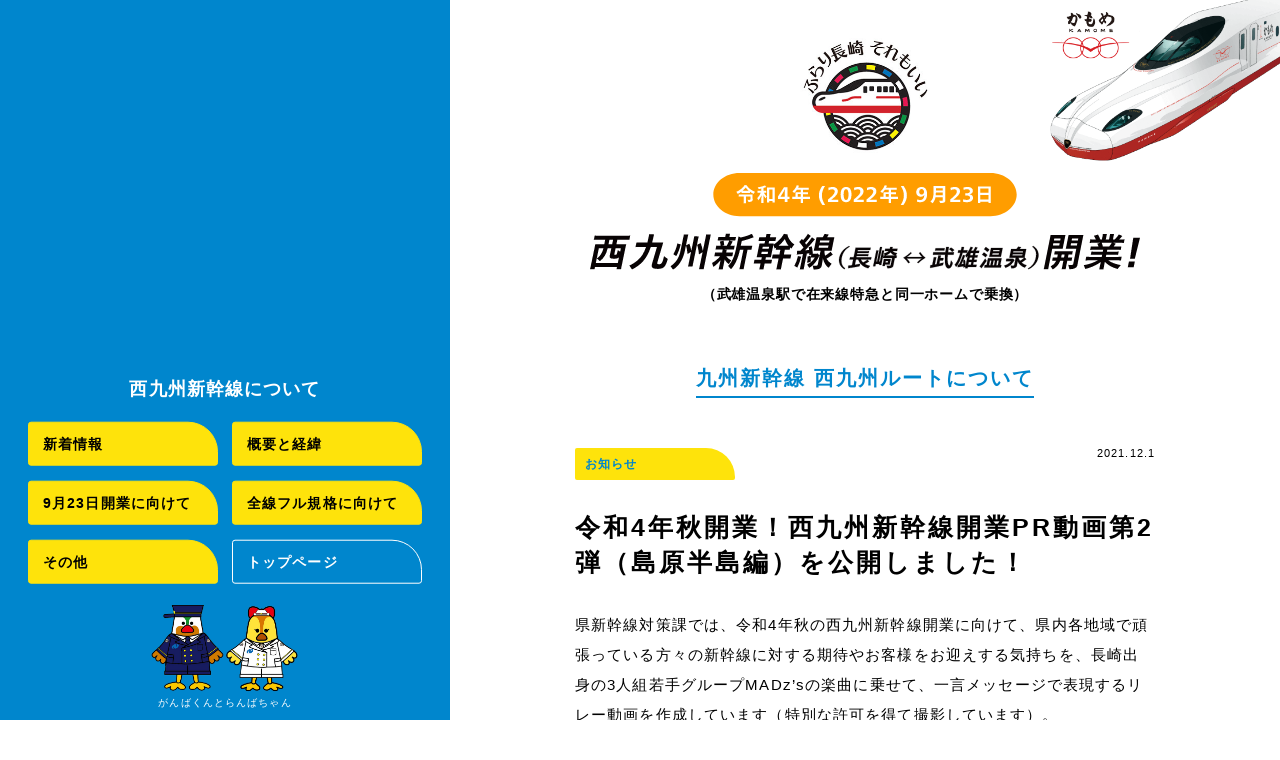

--- FILE ---
content_type: text/html; charset=UTF-8
request_url: https://shinkansen.pref.nagasaki.jp/news/494
body_size: 8380
content:
<!DOCTYPE html>
<html dir="ltr" lang="ja" prefix="og: https://ogp.me/ns#">
	<head>
		<meta charset="UTF-8" />
		<meta name="author" content="長崎県">
		<meta http-equiv="X-UA-Compatible" content="IE=edge">
		<meta name="format-detection" content="telephone=no, address=no, email=no">
					<meta name="viewport" content="width=1200" />
		
		

		<link rel="pingback" href="https://shinkansen.pref.nagasaki.jp/cms/xmlrpc.php" />
		<link rel="shortcut icon" href="https://shinkansen.pref.nagasaki.jp/cms/wp-content/themes/shinkansen/img/favicon.ico" />
		<link rel="alternate" type="application/rss+xml" title="西九州新幹線　開業！ | 長崎-武雄温泉 RSS Feed" href="https://shinkansen.pref.nagasaki.jp/feed" />
		<link rel="stylesheet" type="text/css" media="all" href="https://shinkansen.pref.nagasaki.jp/cms/wp-content/themes/shinkansen/style.css" />
			<style>img:is([sizes="auto" i], [sizes^="auto," i]) { contain-intrinsic-size: 3000px 1500px }</style>
	
		<!-- All in One SEO 4.9.3 - aioseo.com -->
		<title>令和4年秋開業！西九州新幹線開業PR動画第2弾（島原半島編）を公開しました！ | 西九州新幹線 開業！ | 長崎-武雄温泉</title>
	<meta name="description" content="県新幹線対策課では、令和4年秋の西九州新幹線開業に向けて、県内各地域で頑張っている方々の新幹線に対する期待やお" />
	<meta name="robots" content="max-image-preview:large" />
	<link rel="canonical" href="https://shinkansen.pref.nagasaki.jp/news/494" />
	<meta name="generator" content="All in One SEO (AIOSEO) 4.9.3" />
		<meta property="og:locale" content="ja_JP" />
		<meta property="og:site_name" content="西九州新幹線　開業！ | 長崎-武雄温泉 | 令和4年 (2022年) 秋に長崎と佐賀の武雄温泉との間を結ぶ、新しい新幹線が開業します。他県からのアクセスも便利になり、西九州地域の新しい未来をつくっていきます。" />
		<meta property="og:type" content="article" />
		<meta property="og:title" content="令和4年秋開業！西九州新幹線開業PR動画第2弾（島原半島編）を公開しました！ | 西九州新幹線 開業！ | 長崎-武雄温泉" />
		<meta property="og:description" content="県新幹線対策課では、令和4年秋の西九州新幹線開業に向けて、県内各地域で頑張っている方々の新幹線に対する期待やお" />
		<meta property="og:url" content="https://shinkansen.pref.nagasaki.jp/news/494" />
		<meta property="og:image" content="https://shinkansen.pref.nagasaki.jp/cms/wp-content/uploads/2021/10/ogp.jpg" />
		<meta property="og:image:secure_url" content="https://shinkansen.pref.nagasaki.jp/cms/wp-content/uploads/2021/10/ogp.jpg" />
		<meta property="og:image:width" content="1200" />
		<meta property="og:image:height" content="630" />
		<meta property="article:published_time" content="2021-12-01T04:37:58+00:00" />
		<meta property="article:modified_time" content="2021-12-01T04:38:59+00:00" />
		<meta name="twitter:card" content="summary_large_image" />
		<meta name="twitter:title" content="令和4年秋開業！西九州新幹線開業PR動画第2弾（島原半島編）を公開しました！ | 西九州新幹線 開業！ | 長崎-武雄温泉" />
		<meta name="twitter:description" content="県新幹線対策課では、令和4年秋の西九州新幹線開業に向けて、県内各地域で頑張っている方々の新幹線に対する期待やお" />
		<meta name="twitter:image" content="https://shinkansen.pref.nagasaki.jp/cms/wp-content/uploads/2021/10/ogp.jpg" />
		<script type="application/ld+json" class="aioseo-schema">
			{"@context":"https:\/\/schema.org","@graph":[{"@type":"BreadcrumbList","@id":"https:\/\/shinkansen.pref.nagasaki.jp\/news\/494#breadcrumblist","itemListElement":[{"@type":"ListItem","@id":"https:\/\/shinkansen.pref.nagasaki.jp#listItem","position":1,"name":"\u30db\u30fc\u30e0","item":"https:\/\/shinkansen.pref.nagasaki.jp","nextItem":{"@type":"ListItem","@id":"https:\/\/shinkansen.pref.nagasaki.jp\/news_category\/news#listItem","name":"\u304a\u77e5\u3089\u305b"}},{"@type":"ListItem","@id":"https:\/\/shinkansen.pref.nagasaki.jp\/news_category\/news#listItem","position":2,"name":"\u304a\u77e5\u3089\u305b","item":"https:\/\/shinkansen.pref.nagasaki.jp\/news_category\/news","nextItem":{"@type":"ListItem","@id":"https:\/\/shinkansen.pref.nagasaki.jp\/news\/494#listItem","name":"\u4ee4\u548c4\u5e74\u79cb\u958b\u696d\uff01\u897f\u4e5d\u5dde\u65b0\u5e79\u7dda\u958b\u696dPR\u52d5\u753b\u7b2c2\u5f3e\uff08\u5cf6\u539f\u534a\u5cf6\u7de8\uff09\u3092\u516c\u958b\u3057\u307e\u3057\u305f\uff01"},"previousItem":{"@type":"ListItem","@id":"https:\/\/shinkansen.pref.nagasaki.jp#listItem","name":"\u30db\u30fc\u30e0"}},{"@type":"ListItem","@id":"https:\/\/shinkansen.pref.nagasaki.jp\/news\/494#listItem","position":3,"name":"\u4ee4\u548c4\u5e74\u79cb\u958b\u696d\uff01\u897f\u4e5d\u5dde\u65b0\u5e79\u7dda\u958b\u696dPR\u52d5\u753b\u7b2c2\u5f3e\uff08\u5cf6\u539f\u534a\u5cf6\u7de8\uff09\u3092\u516c\u958b\u3057\u307e\u3057\u305f\uff01","previousItem":{"@type":"ListItem","@id":"https:\/\/shinkansen.pref.nagasaki.jp\/news_category\/news#listItem","name":"\u304a\u77e5\u3089\u305b"}}]},{"@type":"Organization","@id":"https:\/\/shinkansen.pref.nagasaki.jp\/#organization","name":"\u4e5d\u5dde\u65b0\u5e79\u7dda \u897f\u4e5d\u5dde\u30eb\u30fc\u30c8","description":"\u4ee4\u548c4\u5e74 (2022\u5e74) \u79cb\u306b\u9577\u5d0e\u3068\u4f50\u8cc0\u306e\u6b66\u96c4\u6e29\u6cc9\u3068\u306e\u9593\u3092\u7d50\u3076\u3001\u65b0\u3057\u3044\u65b0\u5e79\u7dda\u304c\u958b\u696d\u3057\u307e\u3059\u3002\u4ed6\u770c\u304b\u3089\u306e\u30a2\u30af\u30bb\u30b9\u3082\u4fbf\u5229\u306b\u306a\u308a\u3001\u897f\u4e5d\u5dde\u5730\u57df\u306e\u65b0\u3057\u3044\u672a\u6765\u3092\u3064\u304f\u3063\u3066\u3044\u304d\u307e\u3059\u3002","url":"https:\/\/shinkansen.pref.nagasaki.jp\/"},{"@type":"WebPage","@id":"https:\/\/shinkansen.pref.nagasaki.jp\/news\/494#webpage","url":"https:\/\/shinkansen.pref.nagasaki.jp\/news\/494","name":"\u4ee4\u548c4\u5e74\u79cb\u958b\u696d\uff01\u897f\u4e5d\u5dde\u65b0\u5e79\u7dda\u958b\u696dPR\u52d5\u753b\u7b2c2\u5f3e\uff08\u5cf6\u539f\u534a\u5cf6\u7de8\uff09\u3092\u516c\u958b\u3057\u307e\u3057\u305f\uff01 | \u897f\u4e5d\u5dde\u65b0\u5e79\u7dda \u958b\u696d\uff01 | \u9577\u5d0e-\u6b66\u96c4\u6e29\u6cc9","description":"\u770c\u65b0\u5e79\u7dda\u5bfe\u7b56\u8ab2\u3067\u306f\u3001\u4ee4\u548c4\u5e74\u79cb\u306e\u897f\u4e5d\u5dde\u65b0\u5e79\u7dda\u958b\u696d\u306b\u5411\u3051\u3066\u3001\u770c\u5185\u5404\u5730\u57df\u3067\u9811\u5f35\u3063\u3066\u3044\u308b\u65b9\u3005\u306e\u65b0\u5e79\u7dda\u306b\u5bfe\u3059\u308b\u671f\u5f85\u3084\u304a","inLanguage":"ja","isPartOf":{"@id":"https:\/\/shinkansen.pref.nagasaki.jp\/#website"},"breadcrumb":{"@id":"https:\/\/shinkansen.pref.nagasaki.jp\/news\/494#breadcrumblist"},"datePublished":"2021-12-01T13:37:58+09:00","dateModified":"2021-12-01T13:38:59+09:00"},{"@type":"WebSite","@id":"https:\/\/shinkansen.pref.nagasaki.jp\/#website","url":"https:\/\/shinkansen.pref.nagasaki.jp\/","name":"\u897f\u4e5d\u5dde\u65b0\u5e79\u7dda\u3000\u958b\u696d\uff01 | \u9577\u5d0e-\u6b66\u96c4\u6e29\u6cc9","description":"\u4ee4\u548c4\u5e74 (2022\u5e74) \u79cb\u306b\u9577\u5d0e\u3068\u4f50\u8cc0\u306e\u6b66\u96c4\u6e29\u6cc9\u3068\u306e\u9593\u3092\u7d50\u3076\u3001\u65b0\u3057\u3044\u65b0\u5e79\u7dda\u304c\u958b\u696d\u3057\u307e\u3059\u3002\u4ed6\u770c\u304b\u3089\u306e\u30a2\u30af\u30bb\u30b9\u3082\u4fbf\u5229\u306b\u306a\u308a\u3001\u897f\u4e5d\u5dde\u5730\u57df\u306e\u65b0\u3057\u3044\u672a\u6765\u3092\u3064\u304f\u3063\u3066\u3044\u304d\u307e\u3059\u3002","inLanguage":"ja","publisher":{"@id":"https:\/\/shinkansen.pref.nagasaki.jp\/#organization"}}]}
		</script>
		<!-- All in One SEO -->

<script type="text/javascript">
/* <![CDATA[ */
window._wpemojiSettings = {"baseUrl":"https:\/\/s.w.org\/images\/core\/emoji\/16.0.1\/72x72\/","ext":".png","svgUrl":"https:\/\/s.w.org\/images\/core\/emoji\/16.0.1\/svg\/","svgExt":".svg","source":{"concatemoji":"https:\/\/shinkansen.pref.nagasaki.jp\/cms\/wp-includes\/js\/wp-emoji-release.min.js?ver=6.8.3"}};
/*! This file is auto-generated */
!function(s,n){var o,i,e;function c(e){try{var t={supportTests:e,timestamp:(new Date).valueOf()};sessionStorage.setItem(o,JSON.stringify(t))}catch(e){}}function p(e,t,n){e.clearRect(0,0,e.canvas.width,e.canvas.height),e.fillText(t,0,0);var t=new Uint32Array(e.getImageData(0,0,e.canvas.width,e.canvas.height).data),a=(e.clearRect(0,0,e.canvas.width,e.canvas.height),e.fillText(n,0,0),new Uint32Array(e.getImageData(0,0,e.canvas.width,e.canvas.height).data));return t.every(function(e,t){return e===a[t]})}function u(e,t){e.clearRect(0,0,e.canvas.width,e.canvas.height),e.fillText(t,0,0);for(var n=e.getImageData(16,16,1,1),a=0;a<n.data.length;a++)if(0!==n.data[a])return!1;return!0}function f(e,t,n,a){switch(t){case"flag":return n(e,"\ud83c\udff3\ufe0f\u200d\u26a7\ufe0f","\ud83c\udff3\ufe0f\u200b\u26a7\ufe0f")?!1:!n(e,"\ud83c\udde8\ud83c\uddf6","\ud83c\udde8\u200b\ud83c\uddf6")&&!n(e,"\ud83c\udff4\udb40\udc67\udb40\udc62\udb40\udc65\udb40\udc6e\udb40\udc67\udb40\udc7f","\ud83c\udff4\u200b\udb40\udc67\u200b\udb40\udc62\u200b\udb40\udc65\u200b\udb40\udc6e\u200b\udb40\udc67\u200b\udb40\udc7f");case"emoji":return!a(e,"\ud83e\udedf")}return!1}function g(e,t,n,a){var r="undefined"!=typeof WorkerGlobalScope&&self instanceof WorkerGlobalScope?new OffscreenCanvas(300,150):s.createElement("canvas"),o=r.getContext("2d",{willReadFrequently:!0}),i=(o.textBaseline="top",o.font="600 32px Arial",{});return e.forEach(function(e){i[e]=t(o,e,n,a)}),i}function t(e){var t=s.createElement("script");t.src=e,t.defer=!0,s.head.appendChild(t)}"undefined"!=typeof Promise&&(o="wpEmojiSettingsSupports",i=["flag","emoji"],n.supports={everything:!0,everythingExceptFlag:!0},e=new Promise(function(e){s.addEventListener("DOMContentLoaded",e,{once:!0})}),new Promise(function(t){var n=function(){try{var e=JSON.parse(sessionStorage.getItem(o));if("object"==typeof e&&"number"==typeof e.timestamp&&(new Date).valueOf()<e.timestamp+604800&&"object"==typeof e.supportTests)return e.supportTests}catch(e){}return null}();if(!n){if("undefined"!=typeof Worker&&"undefined"!=typeof OffscreenCanvas&&"undefined"!=typeof URL&&URL.createObjectURL&&"undefined"!=typeof Blob)try{var e="postMessage("+g.toString()+"("+[JSON.stringify(i),f.toString(),p.toString(),u.toString()].join(",")+"));",a=new Blob([e],{type:"text/javascript"}),r=new Worker(URL.createObjectURL(a),{name:"wpTestEmojiSupports"});return void(r.onmessage=function(e){c(n=e.data),r.terminate(),t(n)})}catch(e){}c(n=g(i,f,p,u))}t(n)}).then(function(e){for(var t in e)n.supports[t]=e[t],n.supports.everything=n.supports.everything&&n.supports[t],"flag"!==t&&(n.supports.everythingExceptFlag=n.supports.everythingExceptFlag&&n.supports[t]);n.supports.everythingExceptFlag=n.supports.everythingExceptFlag&&!n.supports.flag,n.DOMReady=!1,n.readyCallback=function(){n.DOMReady=!0}}).then(function(){return e}).then(function(){var e;n.supports.everything||(n.readyCallback(),(e=n.source||{}).concatemoji?t(e.concatemoji):e.wpemoji&&e.twemoji&&(t(e.twemoji),t(e.wpemoji)))}))}((window,document),window._wpemojiSettings);
/* ]]> */
</script>
<style id='wp-emoji-styles-inline-css' type='text/css'>

	img.wp-smiley, img.emoji {
		display: inline !important;
		border: none !important;
		box-shadow: none !important;
		height: 1em !important;
		width: 1em !important;
		margin: 0 0.07em !important;
		vertical-align: -0.1em !important;
		background: none !important;
		padding: 0 !important;
	}
</style>
<link rel='stylesheet' id='wp-block-library-css' href='https://shinkansen.pref.nagasaki.jp/cms/wp-includes/css/dist/block-library/style.min.css?ver=6.8.3' type='text/css' media='all' />
<style id='classic-theme-styles-inline-css' type='text/css'>
/*! This file is auto-generated */
.wp-block-button__link{color:#fff;background-color:#32373c;border-radius:9999px;box-shadow:none;text-decoration:none;padding:calc(.667em + 2px) calc(1.333em + 2px);font-size:1.125em}.wp-block-file__button{background:#32373c;color:#fff;text-decoration:none}
</style>
<link rel='stylesheet' id='aioseo/css/src/vue/standalone/blocks/table-of-contents/global.scss-css' href='https://shinkansen.pref.nagasaki.jp/cms/wp-content/plugins/all-in-one-seo-pack/dist/Lite/assets/css/table-of-contents/global.e90f6d47.css?ver=4.9.3' type='text/css' media='all' />
<style id='global-styles-inline-css' type='text/css'>
:root{--wp--preset--aspect-ratio--square: 1;--wp--preset--aspect-ratio--4-3: 4/3;--wp--preset--aspect-ratio--3-4: 3/4;--wp--preset--aspect-ratio--3-2: 3/2;--wp--preset--aspect-ratio--2-3: 2/3;--wp--preset--aspect-ratio--16-9: 16/9;--wp--preset--aspect-ratio--9-16: 9/16;--wp--preset--color--black: #000000;--wp--preset--color--cyan-bluish-gray: #abb8c3;--wp--preset--color--white: #ffffff;--wp--preset--color--pale-pink: #f78da7;--wp--preset--color--vivid-red: #cf2e2e;--wp--preset--color--luminous-vivid-orange: #ff6900;--wp--preset--color--luminous-vivid-amber: #fcb900;--wp--preset--color--light-green-cyan: #7bdcb5;--wp--preset--color--vivid-green-cyan: #00d084;--wp--preset--color--pale-cyan-blue: #8ed1fc;--wp--preset--color--vivid-cyan-blue: #0693e3;--wp--preset--color--vivid-purple: #9b51e0;--wp--preset--gradient--vivid-cyan-blue-to-vivid-purple: linear-gradient(135deg,rgba(6,147,227,1) 0%,rgb(155,81,224) 100%);--wp--preset--gradient--light-green-cyan-to-vivid-green-cyan: linear-gradient(135deg,rgb(122,220,180) 0%,rgb(0,208,130) 100%);--wp--preset--gradient--luminous-vivid-amber-to-luminous-vivid-orange: linear-gradient(135deg,rgba(252,185,0,1) 0%,rgba(255,105,0,1) 100%);--wp--preset--gradient--luminous-vivid-orange-to-vivid-red: linear-gradient(135deg,rgba(255,105,0,1) 0%,rgb(207,46,46) 100%);--wp--preset--gradient--very-light-gray-to-cyan-bluish-gray: linear-gradient(135deg,rgb(238,238,238) 0%,rgb(169,184,195) 100%);--wp--preset--gradient--cool-to-warm-spectrum: linear-gradient(135deg,rgb(74,234,220) 0%,rgb(151,120,209) 20%,rgb(207,42,186) 40%,rgb(238,44,130) 60%,rgb(251,105,98) 80%,rgb(254,248,76) 100%);--wp--preset--gradient--blush-light-purple: linear-gradient(135deg,rgb(255,206,236) 0%,rgb(152,150,240) 100%);--wp--preset--gradient--blush-bordeaux: linear-gradient(135deg,rgb(254,205,165) 0%,rgb(254,45,45) 50%,rgb(107,0,62) 100%);--wp--preset--gradient--luminous-dusk: linear-gradient(135deg,rgb(255,203,112) 0%,rgb(199,81,192) 50%,rgb(65,88,208) 100%);--wp--preset--gradient--pale-ocean: linear-gradient(135deg,rgb(255,245,203) 0%,rgb(182,227,212) 50%,rgb(51,167,181) 100%);--wp--preset--gradient--electric-grass: linear-gradient(135deg,rgb(202,248,128) 0%,rgb(113,206,126) 100%);--wp--preset--gradient--midnight: linear-gradient(135deg,rgb(2,3,129) 0%,rgb(40,116,252) 100%);--wp--preset--font-size--small: 13px;--wp--preset--font-size--medium: 20px;--wp--preset--font-size--large: 36px;--wp--preset--font-size--x-large: 42px;--wp--preset--spacing--20: 0.44rem;--wp--preset--spacing--30: 0.67rem;--wp--preset--spacing--40: 1rem;--wp--preset--spacing--50: 1.5rem;--wp--preset--spacing--60: 2.25rem;--wp--preset--spacing--70: 3.38rem;--wp--preset--spacing--80: 5.06rem;--wp--preset--shadow--natural: 6px 6px 9px rgba(0, 0, 0, 0.2);--wp--preset--shadow--deep: 12px 12px 50px rgba(0, 0, 0, 0.4);--wp--preset--shadow--sharp: 6px 6px 0px rgba(0, 0, 0, 0.2);--wp--preset--shadow--outlined: 6px 6px 0px -3px rgba(255, 255, 255, 1), 6px 6px rgba(0, 0, 0, 1);--wp--preset--shadow--crisp: 6px 6px 0px rgba(0, 0, 0, 1);}:where(.is-layout-flex){gap: 0.5em;}:where(.is-layout-grid){gap: 0.5em;}body .is-layout-flex{display: flex;}.is-layout-flex{flex-wrap: wrap;align-items: center;}.is-layout-flex > :is(*, div){margin: 0;}body .is-layout-grid{display: grid;}.is-layout-grid > :is(*, div){margin: 0;}:where(.wp-block-columns.is-layout-flex){gap: 2em;}:where(.wp-block-columns.is-layout-grid){gap: 2em;}:where(.wp-block-post-template.is-layout-flex){gap: 1.25em;}:where(.wp-block-post-template.is-layout-grid){gap: 1.25em;}.has-black-color{color: var(--wp--preset--color--black) !important;}.has-cyan-bluish-gray-color{color: var(--wp--preset--color--cyan-bluish-gray) !important;}.has-white-color{color: var(--wp--preset--color--white) !important;}.has-pale-pink-color{color: var(--wp--preset--color--pale-pink) !important;}.has-vivid-red-color{color: var(--wp--preset--color--vivid-red) !important;}.has-luminous-vivid-orange-color{color: var(--wp--preset--color--luminous-vivid-orange) !important;}.has-luminous-vivid-amber-color{color: var(--wp--preset--color--luminous-vivid-amber) !important;}.has-light-green-cyan-color{color: var(--wp--preset--color--light-green-cyan) !important;}.has-vivid-green-cyan-color{color: var(--wp--preset--color--vivid-green-cyan) !important;}.has-pale-cyan-blue-color{color: var(--wp--preset--color--pale-cyan-blue) !important;}.has-vivid-cyan-blue-color{color: var(--wp--preset--color--vivid-cyan-blue) !important;}.has-vivid-purple-color{color: var(--wp--preset--color--vivid-purple) !important;}.has-black-background-color{background-color: var(--wp--preset--color--black) !important;}.has-cyan-bluish-gray-background-color{background-color: var(--wp--preset--color--cyan-bluish-gray) !important;}.has-white-background-color{background-color: var(--wp--preset--color--white) !important;}.has-pale-pink-background-color{background-color: var(--wp--preset--color--pale-pink) !important;}.has-vivid-red-background-color{background-color: var(--wp--preset--color--vivid-red) !important;}.has-luminous-vivid-orange-background-color{background-color: var(--wp--preset--color--luminous-vivid-orange) !important;}.has-luminous-vivid-amber-background-color{background-color: var(--wp--preset--color--luminous-vivid-amber) !important;}.has-light-green-cyan-background-color{background-color: var(--wp--preset--color--light-green-cyan) !important;}.has-vivid-green-cyan-background-color{background-color: var(--wp--preset--color--vivid-green-cyan) !important;}.has-pale-cyan-blue-background-color{background-color: var(--wp--preset--color--pale-cyan-blue) !important;}.has-vivid-cyan-blue-background-color{background-color: var(--wp--preset--color--vivid-cyan-blue) !important;}.has-vivid-purple-background-color{background-color: var(--wp--preset--color--vivid-purple) !important;}.has-black-border-color{border-color: var(--wp--preset--color--black) !important;}.has-cyan-bluish-gray-border-color{border-color: var(--wp--preset--color--cyan-bluish-gray) !important;}.has-white-border-color{border-color: var(--wp--preset--color--white) !important;}.has-pale-pink-border-color{border-color: var(--wp--preset--color--pale-pink) !important;}.has-vivid-red-border-color{border-color: var(--wp--preset--color--vivid-red) !important;}.has-luminous-vivid-orange-border-color{border-color: var(--wp--preset--color--luminous-vivid-orange) !important;}.has-luminous-vivid-amber-border-color{border-color: var(--wp--preset--color--luminous-vivid-amber) !important;}.has-light-green-cyan-border-color{border-color: var(--wp--preset--color--light-green-cyan) !important;}.has-vivid-green-cyan-border-color{border-color: var(--wp--preset--color--vivid-green-cyan) !important;}.has-pale-cyan-blue-border-color{border-color: var(--wp--preset--color--pale-cyan-blue) !important;}.has-vivid-cyan-blue-border-color{border-color: var(--wp--preset--color--vivid-cyan-blue) !important;}.has-vivid-purple-border-color{border-color: var(--wp--preset--color--vivid-purple) !important;}.has-vivid-cyan-blue-to-vivid-purple-gradient-background{background: var(--wp--preset--gradient--vivid-cyan-blue-to-vivid-purple) !important;}.has-light-green-cyan-to-vivid-green-cyan-gradient-background{background: var(--wp--preset--gradient--light-green-cyan-to-vivid-green-cyan) !important;}.has-luminous-vivid-amber-to-luminous-vivid-orange-gradient-background{background: var(--wp--preset--gradient--luminous-vivid-amber-to-luminous-vivid-orange) !important;}.has-luminous-vivid-orange-to-vivid-red-gradient-background{background: var(--wp--preset--gradient--luminous-vivid-orange-to-vivid-red) !important;}.has-very-light-gray-to-cyan-bluish-gray-gradient-background{background: var(--wp--preset--gradient--very-light-gray-to-cyan-bluish-gray) !important;}.has-cool-to-warm-spectrum-gradient-background{background: var(--wp--preset--gradient--cool-to-warm-spectrum) !important;}.has-blush-light-purple-gradient-background{background: var(--wp--preset--gradient--blush-light-purple) !important;}.has-blush-bordeaux-gradient-background{background: var(--wp--preset--gradient--blush-bordeaux) !important;}.has-luminous-dusk-gradient-background{background: var(--wp--preset--gradient--luminous-dusk) !important;}.has-pale-ocean-gradient-background{background: var(--wp--preset--gradient--pale-ocean) !important;}.has-electric-grass-gradient-background{background: var(--wp--preset--gradient--electric-grass) !important;}.has-midnight-gradient-background{background: var(--wp--preset--gradient--midnight) !important;}.has-small-font-size{font-size: var(--wp--preset--font-size--small) !important;}.has-medium-font-size{font-size: var(--wp--preset--font-size--medium) !important;}.has-large-font-size{font-size: var(--wp--preset--font-size--large) !important;}.has-x-large-font-size{font-size: var(--wp--preset--font-size--x-large) !important;}
:where(.wp-block-post-template.is-layout-flex){gap: 1.25em;}:where(.wp-block-post-template.is-layout-grid){gap: 1.25em;}
:where(.wp-block-columns.is-layout-flex){gap: 2em;}:where(.wp-block-columns.is-layout-grid){gap: 2em;}
:root :where(.wp-block-pullquote){font-size: 1.5em;line-height: 1.6;}
</style>
<link rel='stylesheet' id='wp-pagenavi-css' href='https://shinkansen.pref.nagasaki.jp/cms/wp-content/plugins/wp-pagenavi/pagenavi-css.css?ver=2.70' type='text/css' media='all' />
<link rel="https://api.w.org/" href="https://shinkansen.pref.nagasaki.jp/wp-json/" /><link rel="alternate" title="JSON" type="application/json" href="https://shinkansen.pref.nagasaki.jp/wp-json/wp/v2/news/494" /><link rel="EditURI" type="application/rsd+xml" title="RSD" href="https://shinkansen.pref.nagasaki.jp/cms/xmlrpc.php?rsd" />
<meta name="generator" content="WordPress 6.8.3" />
<link rel='shortlink' href='https://shinkansen.pref.nagasaki.jp/?p=494' />
<link rel="alternate" title="oEmbed (JSON)" type="application/json+oembed" href="https://shinkansen.pref.nagasaki.jp/wp-json/oembed/1.0/embed?url=https%3A%2F%2Fshinkansen.pref.nagasaki.jp%2Fnews%2F494" />
<link rel="alternate" title="oEmbed (XML)" type="text/xml+oembed" href="https://shinkansen.pref.nagasaki.jp/wp-json/oembed/1.0/embed?url=https%3A%2F%2Fshinkansen.pref.nagasaki.jp%2Fnews%2F494&#038;format=xml" />
<link rel="icon" href="https://shinkansen.pref.nagasaki.jp/cms/wp-content/uploads/2024/07/cropped-favicon-1-32x32.png" sizes="32x32" />
<link rel="icon" href="https://shinkansen.pref.nagasaki.jp/cms/wp-content/uploads/2024/07/cropped-favicon-1-192x192.png" sizes="192x192" />
<link rel="apple-touch-icon" href="https://shinkansen.pref.nagasaki.jp/cms/wp-content/uploads/2024/07/cropped-favicon-1-180x180.png" />
<meta name="msapplication-TileImage" content="https://shinkansen.pref.nagasaki.jp/cms/wp-content/uploads/2024/07/cropped-favicon-1-270x270.png" />

		<!-- Global site tag (gtag.js) - Google Analytics -->
		<script async src="https://www.googletagmanager.com/gtag/js?id=G-P7V0WZM6NK"></script>
		<script>
		window.dataLayer = window.dataLayer || [];
		function gtag(){dataLayer.push(arguments);}
		gtag('js', new Date());

		gtag('config', 'G-P7V0WZM6NK');
		</script>

	</head>

	<body class="wp-singular news-template-default single single-news postid-494 wp-theme-shinkansen pc">
		<div class="wrapper">

			<header>
				<div class="shinkansen">
					<img src="https://shinkansen.pref.nagasaki.jp/cms/wp-content/themes/shinkansen/img/shinkansen.png" alt="新幹線の車体イラスト">
				</div>
				<div class="title">
					<p class="logo_shinkansen">
							<a href="https://shinkansen.pref.nagasaki.jp/"><img src="https://shinkansen.pref.nagasaki.jp/cms/wp-content/themes/shinkansen/img/logo_shinkansen.jpg" alt="ふらり長崎それもいい_"></a>
					</p>
					<h1 class="logo">
						<a href="https://shinkansen.pref.nagasaki.jp/"><img src="https://shinkansen.pref.nagasaki.jp/cms/wp-content/themes/shinkansen/img/title.svg" alt="令和4年（2020年）秋　西九州新幹線（長崎↔武雄温泉）開業！"></a>
					</h1>
					<p class="description">（武雄温泉駅で在来線特急と同一ホームで乗換）</p>
				</div>

				<div class="sideContents gnav_container">
					<div class="inner">

						<div class="video">
							<iframe width="560" height="315" src="https://www.youtube.com/embed/QH_DA3IjwfM?loop=1&playlist=QH_DA3IjwfM" frameborder="0" allow="accelerometer; autoplay; clipboard-write; encrypted-media; gyroscope; picture-in-picture" allowfullscreen></iframe>
							<!-- <video src="https://shinkansen.pref.nagasaki.jp/cms/wp-content/themes/shinkansen/img/video.mp4" autoplay muted controls loop></video> -->
						</div>

						<nav>
								<p>西九州新幹線について</p>
								<ul class="flex">
									<li><a href="https://shinkansen.pref.nagasaki.jp/about?id=news">新着情報</a></li>
									<li><a href="https://shinkansen.pref.nagasaki.jp/about?id=outline">概要と経緯</a></li>
									<li><a href="https://shinkansen.pref.nagasaki.jp/about?id=open">9月23日開業に向けて</a></li>
									<li><a href="https://shinkansen.pref.nagasaki.jp/about?id=full">全線フル規格に向けて</a></li>
									<li><a href="https://shinkansen.pref.nagasaki.jp/about?id=other">その他</a></li>
									<li class="totop"><a href="https://shinkansen.pref.nagasaki.jp/">トップページ</a></li>
								</ul>

						</nav>
						<div class="illust">
							<img src="https://shinkansen.pref.nagasaki.jp/cms/wp-content/themes/shinkansen/img/illust_chara@2x.png" alt="がんばくんとらんばちゃん">
							<p>がんばくんとらんばちゃん</p>
						</div>
					</div>
				</div>

				<div class="menu sp_only">
					<p class="nav_open"><img src="https://shinkansen.pref.nagasaki.jp/cms/wp-content/themes/shinkansen/img/nav.svg" alt="menu"></p>
					<p class="nav_close"><img src="https://shinkansen.pref.nagasaki.jp/cms/wp-content/themes/shinkansen/img/close.svg" alt="close"></p>
				</div>
			</header>

<div id="barba-wrapper">
	<div class="barba-container" data-namespace="single">

		<article class="news_page">

			

				<section class="section01">
					<div class="container1">
						<div class="second_h2_wrap">
							<h2>九州新幹線 西九州ルートについて</h2>
						</div>

						<div class="info flex">
														<p>お知らせ</p>
															<time>2021.12.1</time>
													</div>
						<h3>令和4年秋開業！西九州新幹線開業PR動画第2弾（島原半島編）を公開しました！</h3>

						<section class="contents">

							<p>県新幹線対策課では、令和4年秋の西九州新幹線開業に向けて、県内各地域で頑張っている方々の新幹線に対する期待やお客様をお迎えする気持ちを、長崎出身の3人組若手グループMADz’sの楽曲に乗せて、一言メッセージで表現するリレー動画を作成しています（特別な許可を得て撮影しています）。</p>
<p>今回、第2弾として島原半島編の動画を公開しましたので、是非ご覧ください！</p>
<p>なお、今後も新幹線対策課の公式TwitterやFacebook、ホームページ等で順次県内各地域の動画を公開していきますので、御期待ください！</p>
<p><img fetchpriority="high" decoding="async" class="alignnone size-medium wp-image-485" src="https://shinkansen.pref.nagasaki.jp/cms/wp-content/uploads/2021/11/サムネイル-300x169.jpg" alt="" width="300" height="169" srcset="https://shinkansen.pref.nagasaki.jp/cms/wp-content/uploads/2021/11/サムネイル-300x169.jpg 300w, https://shinkansen.pref.nagasaki.jp/cms/wp-content/uploads/2021/11/サムネイル.jpg 560w" sizes="(max-width: 300px) 100vw, 300px" /></p>
<h4>アドレス</h4>
<p><a href="https://youtu.be/wyDtwTRAb8U">https://youtu.be/wyDtwTRAb8U</a></p>
<h4>QRコード</h4>
<p>YouTube</p>
<p><img decoding="async" class="alignnone size-full wp-image-495" src="https://shinkansen.pref.nagasaki.jp/cms/wp-content/uploads/2021/12/開業PR動画（島原半島）QRコード.png" alt="" width="205" height="205" srcset="https://shinkansen.pref.nagasaki.jp/cms/wp-content/uploads/2021/12/開業PR動画（島原半島）QRコード.png 205w, https://shinkansen.pref.nagasaki.jp/cms/wp-content/uploads/2021/12/開業PR動画（島原半島）QRコード-150x150.png 150w" sizes="(max-width: 205px) 100vw, 205px" /></p>
<p>新幹線対策課公式Twitter</p>
<p><img decoding="async" class="alignnone size-full wp-image-491" src="https://shinkansen.pref.nagasaki.jp/cms/wp-content/uploads/2021/11/新幹線対策課公式Twitter.png" alt="" width="133" height="133" /></p>
<p>新幹線対策課公式Facebook</p>
<p><img loading="lazy" decoding="async" class="alignnone size-full wp-image-492" src="https://shinkansen.pref.nagasaki.jp/cms/wp-content/uploads/2021/11/新幹線対策課公式Facebook.png" alt="" width="133" height="134" /></p>

						</section>
						<p class="back"><a href="https://shinkansen.pref.nagasaki.jp/about/">九州新幹線 西九州ルートについて一覧へ</a></p>

				</section>

      
		</article>

	</div>
</div>

	<footer>
		<div class="container1">
			<small class="copyright">&copy; Nagasaki Prefectural. All Rights Reserved.</small>
			<p class="logo_nagasaki"><img src="https://shinkansen.pref.nagasaki.jp/cms/wp-content/themes/shinkansen/img/logo_nagasaki@2x.jpg" alt="長崎県"></p>
		</div>
	</footer>

</div><!-- #wrapper -->

<script type="speculationrules">
{"prefetch":[{"source":"document","where":{"and":[{"href_matches":"\/*"},{"not":{"href_matches":["\/cms\/wp-*.php","\/cms\/wp-admin\/*","\/cms\/wp-content\/uploads\/*","\/cms\/wp-content\/*","\/cms\/wp-content\/plugins\/*","\/cms\/wp-content\/themes\/shinkansen\/*","\/*\\?(.+)"]}},{"not":{"selector_matches":"a[rel~=\"nofollow\"]"}},{"not":{"selector_matches":".no-prefetch, .no-prefetch a"}}]},"eagerness":"conservative"}]}
</script>
<script src="https://shinkansen.pref.nagasaki.jp/cms/wp-content/themes/shinkansen/js/libs.js" defer></script>
<script src="https://shinkansen.pref.nagasaki.jp/cms/wp-content/themes/shinkansen/js/config.js" defer></script>

</body>
</html>


--- FILE ---
content_type: text/css
request_url: https://shinkansen.pref.nagasaki.jp/cms/wp-content/themes/shinkansen/style.css
body_size: 8425
content:
/*!
 * Theme Name: （静的サイト用の開発テンプレート）
 * Theme URI: https://5ive.jp/
 * Description: 5ive専用のベーステーマ
 * Author: 5ive Inc
 * Url: https://5ive.jp/
 * Version: 2.3
 *//*! normalize.css v7.0.0 | MIT License | github.com/necolas/normalize.css */html{line-height:1.15;-ms-text-size-adjust:100%;-webkit-text-size-adjust:100%}body{margin:0}article,aside,footer,header,nav,section{display:block}h1{font-size:2em;margin:0.67em 0}figcaption,figure,main{display:block}figure{margin:1em 40px}hr{box-sizing:content-box;height:0;overflow:visible}pre{font-family:monospace, monospace;font-size:1em}a{background-color:transparent;-webkit-text-decoration-skip:objects}abbr[title]{border-bottom:none;text-decoration:underline;text-decoration:underline dotted}b,strong{font-weight:inherit}b,strong{font-weight:bolder}code,kbd,samp{font-family:monospace, monospace;font-size:1em}dfn{font-style:italic}mark{background-color:#ff0;color:#000}small{font-size:80%}sub,sup{font-size:75%;line-height:0;position:relative;vertical-align:baseline}sub{bottom:-0.25em}sup{top:-0.5em}audio,video{display:inline-block}audio:not([controls]){display:none;height:0}img{border-style:none}svg:not(:root){overflow:hidden}button,input,optgroup,select,textarea{font-family:sans-serif;font-size:100%;line-height:1.15;margin:0}button,input{overflow:visible}button,select{text-transform:none}button,html [type="button"],[type="reset"],[type="submit"]{-webkit-appearance:button}button::-moz-focus-inner,[type="button"]::-moz-focus-inner,[type="reset"]::-moz-focus-inner,[type="submit"]::-moz-focus-inner{border-style:none;padding:0}button:-moz-focusring,[type="button"]:-moz-focusring,[type="reset"]:-moz-focusring,[type="submit"]:-moz-focusring{outline:1px dotted ButtonText}fieldset{padding:0.35em 0.75em 0.625em}legend{box-sizing:border-box;color:inherit;display:table;max-width:100%;padding:0;white-space:normal}progress{display:inline-block;vertical-align:baseline}textarea{overflow:auto}[type="checkbox"],[type="radio"]{box-sizing:border-box;padding:0}[type="number"]::-webkit-inner-spin-button,[type="number"]::-webkit-outer-spin-button{height:auto}[type="search"]{-webkit-appearance:textfield;outline-offset:-2px}[type="search"]::-webkit-search-cancel-button,[type="search"]::-webkit-search-decoration{-webkit-appearance:none}::-webkit-file-upload-button{-webkit-appearance:button;font:inherit}details,menu{display:block}summary{display:list-item}canvas{display:inline-block}template{display:none}[hidden]{display:none}@font-face{font-family:"Yu Gothic";src:local("Yu Gothic Light");font-weight:100}@font-face{font-family:"Yu Gothic";src:local("Yu Gothic Medium");font-weight:200}@font-face{font-family:"Yu Gothic";src:local("Yu Gothic Medium");font-weight:400}@font-face{font-family:"Yu Gothic";src:local("Yu Gothic Medium");font-weight:500}@font-face{font-family:"Yu Gothic";src:local("Yu Gothic Bold");font-weight:bold}@font-face{font-family:'AppleSystem';src:local("-apple-system"),local("BlinkMacSystemFont")}@font-face{font-family:'MySansSerif';font-weight:400;src:local("HelveticaNeue"),local("Helvetica Neue"),local("Helvetica"),local("Arial")}@font-face{font-family:'MySansSerif';font-weight:700;src:local("HelveticaNeueBold"),local("HelveticaNeue-Bold"),local("Helvetica Neue Bold"),local("HelveticaBold"),local("Helvetica-Bold"),local("Helvetica Bold"),local("Arial Bold")}@font-face{font-family:'MySansSerif';font-weight:900;src:local("HelveticaNeueBlack"),local("HelveticaNeue-Black"),local("Helvetica Neue Black"),local("HelveticaBlack"),local("Helvetica-Black"),local("Helvetica Black"),local("Arial Black")}html,body,h1,h2,h3,h4,ul,ol,dl,li,dt,dd,p,div,span,img,a,table,tr,th,td{margin:0;padding:0;border:0;font-weight:normal;font-size:100%;vertical-align:baseline}article,header,footer,aside,figure,figcaption,nav,section{display:block}body{line-height:1;-ms-text-size-adjust:100%;-webkit-text-size-adjust:100%}ol,ul{list-style:none;list-style-type:none}li{list-style:none}blockquote,q{quotes:none}table{margin-bottom:10px;border-collapse:collapse;border-spacing:0}table tr th,table tr td{padding:10px;text-align:left;font-size:15px;vertical-align:middle;border:1px solid #efefef;border-collapse:collapse}.sp table tr th,.sp table tr td{font-size:13px}img,video{vertical-align:bottom}*,*:before,*:after{-webkit-box-sizing:border-box;-moz-box-sizing:border-box;-o-box-sizing:border-box;-ms-box-sizing:border-box;box-sizing:border-box}html{line-break:strict}body{font-family:'AppleSystem', 'Yu Gothic', 'HiraKakuProN-W3','Hiragino Kaku Gothic ProN','ヒラギノ角ゴ ProN W3', 'メイリオ', Meiryo, Osaka, 'MS UI Gothic', 'ＭＳ Ｐゴシック', 'MS PGothic', sans-serif;color:#000;letter-spacing:0.07em;line-height:1;background-color:#fff;text-rendering:optimizeLegibility;font-feature-settings:'palt' 1;-webkit-font-smoothing:antialiased;-moz-osx-font-smoothing:grayscale}a{color:#333;text-decoration:none;overflow:hidden;outline:none}a:hover{color:#737c89}a:focus,*:focus{outline:none}a:link{-webkit-tap-highlight-color:rgba(204,204,204,0.4)}::-moz-selection{background:#9d9d9d;color:#ffffff;text-shadow:none}::selection{background:#9d9d9d;color:#ffffff;text-shadow:none}p{margin-bottom:0;line-height:2}ul{padding:0}li{list-style:none}.clearfix{zoom:1}.clearfix:after{content:" ";display:block;clear:both}.pc .sp_only,.sp .pc_only{display:none}.menu .menu_bar{display:block;width:24px;height:2px;margin-bottom:6px;background-color:#000000}.menu .menu_bar:last-child{margin-bottom:0}.menu{transition:all .4s}.menu .menu_bar{display:inline-block;position:absolute;left:11px;width:22px;height:1px;background-color:#000000;transition:all .4s}.menu .menu_bar:nth-of-type(1){top:14px}.menu .menu_bar:nth-of-type(2){top:21px}.menu .menu_bar:nth-of-type(3){top:28px}.menu .menu_bar:nth-of-type(1){animation:menu_bar1 .45s forwards}@keyframes menu_bar1{0%{transform:translateY(7px) rotate(45deg)}50%{transform:translateY(7px) rotate(0)}100%{transform:translateY(0) rotate(0)}}.menu .menu_bar:nth-of-type(2){transition:all .15s .15s;opacity:1}.menu .menu_bar:nth-of-type(3){animation:menu_bar2 .45s forwards}@keyframes menu_bar2{0%{transform:translateY(-7px) rotate(-45deg)}50%{transform:translateY(-7px) rotate(0)}100%{transform:translateY(0) rotate(0)}}.menu.active span:nth-of-type(1){animation:active_menu_bar1 .45s forwards}@keyframes active_menu_bar1{0%{transform:translateY(0) rotate(0)}50%{transform:translateY(7px) rotate(0)}100%{transform:translateY(7px) rotate(45deg)}}.menu.active span:nth-of-type(2){opacity:0}.menu.active span:nth-of-type(3){animation:active_menu_bar3 .45s forwards}@keyframes active_menu_bar3{0%{transform:translateY(0) rotate(0)}50%{transform:translateY(-7px) rotate(0)}100%{transform:translateY(-7px) rotate(-45deg)}}::-webkit-input-placeholder{color:#999999}:-ms-input-placeholder{color:#999999}::placeholder{color:#999999}.swiper-container{margin:0 auto;position:relative;overflow:hidden;list-style:none;padding:0;z-index:1}.swiper-container-no-flexbox .swiper-slide{float:left}.swiper-container-vertical>.swiper-wrapper{-webkit-box-orient:vertical;-webkit-box-direction:normal;-webkit-flex-direction:column;-ms-flex-direction:column;flex-direction:column}.swiper-wrapper{position:relative;width:100%;height:100%;z-index:1;display:-webkit-box;display:-webkit-flex;display:-ms-flexbox;display:flex;-webkit-transition-property:-webkit-transform;transition-property:-webkit-transform;-o-transition-property:transform;transition-property:transform;transition-property:transform, -webkit-transform;-webkit-box-sizing:content-box;box-sizing:content-box}.swiper-container-android .swiper-slide,.swiper-wrapper{-webkit-transform:translate3d(0px, 0, 0);transform:translate3d(0px, 0, 0)}.swiper-container-multirow>.swiper-wrapper{-webkit-flex-wrap:wrap;-ms-flex-wrap:wrap;flex-wrap:wrap}.swiper-container-free-mode>.swiper-wrapper{-webkit-transition-timing-function:ease-out;-o-transition-timing-function:ease-out;transition-timing-function:ease-out;margin:0 auto}.swiper-slide{-webkit-flex-shrink:0;-ms-flex-negative:0;flex-shrink:0;width:100%;height:100%;position:relative;-webkit-transition-property:-webkit-transform;transition-property:-webkit-transform;-o-transition-property:transform;transition-property:transform;transition-property:transform, -webkit-transform}.swiper-slide-invisible-blank{visibility:hidden}.swiper-container-autoheight,.swiper-container-autoheight .swiper-slide{height:auto}.swiper-container-autoheight .swiper-wrapper{-webkit-box-align:start;-webkit-align-items:flex-start;-ms-flex-align:start;align-items:flex-start;-webkit-transition-property:height, -webkit-transform;transition-property:height, -webkit-transform;-o-transition-property:transform, height;transition-property:transform, height;transition-property:transform, height, -webkit-transform}.swiper-container-3d{-webkit-perspective:1200px;perspective:1200px}.swiper-container-3d .swiper-wrapper,.swiper-container-3d .swiper-slide,.swiper-container-3d .swiper-slide-shadow-left,.swiper-container-3d .swiper-slide-shadow-right,.swiper-container-3d .swiper-slide-shadow-top,.swiper-container-3d .swiper-slide-shadow-bottom,.swiper-container-3d .swiper-cube-shadow{-webkit-transform-style:preserve-3d;transform-style:preserve-3d}.swiper-container-3d .swiper-slide-shadow-left,.swiper-container-3d .swiper-slide-shadow-right,.swiper-container-3d .swiper-slide-shadow-top,.swiper-container-3d .swiper-slide-shadow-bottom{position:absolute;left:0;top:0;width:100%;height:100%;pointer-events:none;z-index:10}.swiper-container-3d .swiper-slide-shadow-left{background-image:-webkit-gradient(linear, right top, left top, from(rgba(0,0,0,0.5)), to(rgba(0,0,0,0)));background-image:-webkit-linear-gradient(right, rgba(0,0,0,0.5), rgba(0,0,0,0));background-image:-o-linear-gradient(right, rgba(0,0,0,0.5), rgba(0,0,0,0));background-image:linear-gradient(to left, rgba(0,0,0,0.5), rgba(0,0,0,0))}.swiper-container-3d .swiper-slide-shadow-right{background-image:-webkit-gradient(linear, left top, right top, from(rgba(0,0,0,0.5)), to(rgba(0,0,0,0)));background-image:-webkit-linear-gradient(left, rgba(0,0,0,0.5), rgba(0,0,0,0));background-image:-o-linear-gradient(left, rgba(0,0,0,0.5), rgba(0,0,0,0));background-image:linear-gradient(to right, rgba(0,0,0,0.5), rgba(0,0,0,0))}.swiper-container-3d .swiper-slide-shadow-top{background-image:-webkit-gradient(linear, left bottom, left top, from(rgba(0,0,0,0.5)), to(rgba(0,0,0,0)));background-image:-webkit-linear-gradient(bottom, rgba(0,0,0,0.5), rgba(0,0,0,0));background-image:-o-linear-gradient(bottom, rgba(0,0,0,0.5), rgba(0,0,0,0));background-image:linear-gradient(to top, rgba(0,0,0,0.5), rgba(0,0,0,0))}.swiper-container-3d .swiper-slide-shadow-bottom{background-image:-webkit-gradient(linear, left top, left bottom, from(rgba(0,0,0,0.5)), to(rgba(0,0,0,0)));background-image:-webkit-linear-gradient(top, rgba(0,0,0,0.5), rgba(0,0,0,0));background-image:-o-linear-gradient(top, rgba(0,0,0,0.5), rgba(0,0,0,0));background-image:linear-gradient(to bottom, rgba(0,0,0,0.5), rgba(0,0,0,0))}.swiper-container-wp8-horizontal,.swiper-container-wp8-horizontal>.swiper-wrapper{-ms-touch-action:pan-y;touch-action:pan-y}.swiper-container-wp8-vertical,.swiper-container-wp8-vertical>.swiper-wrapper{-ms-touch-action:pan-x;touch-action:pan-x}.swiper-button-prev,.swiper-button-next{position:absolute;top:50%;width:27px;height:44px;margin-top:-22px;z-index:10;cursor:pointer;background-size:27px 44px;background-position:center;background-repeat:no-repeat}.swiper-button-prev.swiper-button-disabled,.swiper-button-next.swiper-button-disabled{opacity:0.35;cursor:auto;pointer-events:none}.swiper-button-prev,.swiper-container-rtl .swiper-button-next{background-image:url("data:image/svg+xml;charset=utf-8,%3Csvg%20xmlns%3D'http%3A%2F%2Fwww.w3.org%2F2000%2Fsvg'%20viewBox%3D'0%200%2027%2044'%3E%3Cpath%20d%3D'M0%2C22L22%2C0l2.1%2C2.1L4.2%2C22l19.9%2C19.9L22%2C44L0%2C22L0%2C22L0%2C22z'%20fill%3D'%23007aff'%2F%3E%3C%2Fsvg%3E");left:10px;right:auto}.swiper-button-next,.swiper-container-rtl .swiper-button-prev{background-image:url("data:image/svg+xml;charset=utf-8,%3Csvg%20xmlns%3D'http%3A%2F%2Fwww.w3.org%2F2000%2Fsvg'%20viewBox%3D'0%200%2027%2044'%3E%3Cpath%20d%3D'M27%2C22L27%2C22L5%2C44l-2.1-2.1L22.8%2C22L2.9%2C2.1L5%2C0L27%2C22L27%2C22z'%20fill%3D'%23007aff'%2F%3E%3C%2Fsvg%3E");right:10px;left:auto}.swiper-button-prev.swiper-button-white,.swiper-container-rtl .swiper-button-next.swiper-button-white{background-image:url("data:image/svg+xml;charset=utf-8,%3Csvg%20xmlns%3D'http%3A%2F%2Fwww.w3.org%2F2000%2Fsvg'%20viewBox%3D'0%200%2027%2044'%3E%3Cpath%20d%3D'M0%2C22L22%2C0l2.1%2C2.1L4.2%2C22l19.9%2C19.9L22%2C44L0%2C22L0%2C22L0%2C22z'%20fill%3D'%23ffffff'%2F%3E%3C%2Fsvg%3E")}.swiper-button-next.swiper-button-white,.swiper-container-rtl .swiper-button-prev.swiper-button-white{background-image:url("data:image/svg+xml;charset=utf-8,%3Csvg%20xmlns%3D'http%3A%2F%2Fwww.w3.org%2F2000%2Fsvg'%20viewBox%3D'0%200%2027%2044'%3E%3Cpath%20d%3D'M27%2C22L27%2C22L5%2C44l-2.1-2.1L22.8%2C22L2.9%2C2.1L5%2C0L27%2C22L27%2C22z'%20fill%3D'%23ffffff'%2F%3E%3C%2Fsvg%3E")}.swiper-button-prev.swiper-button-black,.swiper-container-rtl .swiper-button-next.swiper-button-black{background-image:url("data:image/svg+xml;charset=utf-8,%3Csvg%20xmlns%3D'http%3A%2F%2Fwww.w3.org%2F2000%2Fsvg'%20viewBox%3D'0%200%2027%2044'%3E%3Cpath%20d%3D'M0%2C22L22%2C0l2.1%2C2.1L4.2%2C22l19.9%2C19.9L22%2C44L0%2C22L0%2C22L0%2C22z'%20fill%3D'%23000000'%2F%3E%3C%2Fsvg%3E")}.swiper-button-next.swiper-button-black,.swiper-container-rtl .swiper-button-prev.swiper-button-black{background-image:url("data:image/svg+xml;charset=utf-8,%3Csvg%20xmlns%3D'http%3A%2F%2Fwww.w3.org%2F2000%2Fsvg'%20viewBox%3D'0%200%2027%2044'%3E%3Cpath%20d%3D'M27%2C22L27%2C22L5%2C44l-2.1-2.1L22.8%2C22L2.9%2C2.1L5%2C0L27%2C22L27%2C22z'%20fill%3D'%23000000'%2F%3E%3C%2Fsvg%3E")}.swiper-button-lock{display:none}.swiper-pagination{position:absolute;text-align:center;-webkit-transition:300ms opacity;-o-transition:300ms opacity;transition:300ms opacity;-webkit-transform:translate3d(0, 0, 0);transform:translate3d(0, 0, 0);z-index:10}.swiper-pagination.swiper-pagination-hidden{opacity:0}.swiper-pagination-fraction,.swiper-pagination-custom,.swiper-container-horizontal>.swiper-pagination-bullets{bottom:10px;left:0;width:100%}.swiper-pagination-bullets-dynamic{overflow:hidden;font-size:0}.swiper-pagination-bullets-dynamic .swiper-pagination-bullet{-webkit-transform:scale(0.33);-ms-transform:scale(0.33);transform:scale(0.33);position:relative}.swiper-pagination-bullets-dynamic .swiper-pagination-bullet-active{-webkit-transform:scale(1);-ms-transform:scale(1);transform:scale(1)}.swiper-pagination-bullets-dynamic .swiper-pagination-bullet-active-main{-webkit-transform:scale(1);-ms-transform:scale(1);transform:scale(1)}.swiper-pagination-bullets-dynamic .swiper-pagination-bullet-active-prev{-webkit-transform:scale(0.66);-ms-transform:scale(0.66);transform:scale(0.66)}.swiper-pagination-bullets-dynamic .swiper-pagination-bullet-active-prev-prev{-webkit-transform:scale(0.33);-ms-transform:scale(0.33);transform:scale(0.33)}.swiper-pagination-bullets-dynamic .swiper-pagination-bullet-active-next{-webkit-transform:scale(0.66);-ms-transform:scale(0.66);transform:scale(0.66)}.swiper-pagination-bullets-dynamic .swiper-pagination-bullet-active-next-next{-webkit-transform:scale(0.33);-ms-transform:scale(0.33);transform:scale(0.33)}.swiper-pagination-bullet{width:8px;height:8px;display:inline-block;border-radius:100%;background:#000;opacity:0.2}button.swiper-pagination-bullet{border:none;margin:0;padding:0;-webkit-box-shadow:none;box-shadow:none;-webkit-appearance:none;-moz-appearance:none;appearance:none}.swiper-pagination-clickable .swiper-pagination-bullet{cursor:pointer}.swiper-pagination-bullet-active{opacity:1;background:#007aff}.swiper-container-vertical>.swiper-pagination-bullets{right:10px;top:50%;-webkit-transform:translate3d(0px, -50%, 0);transform:translate3d(0px, -50%, 0)}.swiper-container-vertical>.swiper-pagination-bullets .swiper-pagination-bullet{margin:6px 0;display:block}.swiper-container-vertical>.swiper-pagination-bullets.swiper-pagination-bullets-dynamic{top:50%;-webkit-transform:translateY(-50%);-ms-transform:translateY(-50%);transform:translateY(-50%);width:8px}.swiper-container-vertical>.swiper-pagination-bullets.swiper-pagination-bullets-dynamic .swiper-pagination-bullet{display:inline-block;-webkit-transition:200ms top, 200ms -webkit-transform;transition:200ms top, 200ms -webkit-transform;-o-transition:200ms transform, 200ms top;transition:200ms transform, 200ms top;transition:200ms transform, 200ms top, 200ms -webkit-transform}.swiper-container-horizontal>.swiper-pagination-bullets .swiper-pagination-bullet{margin:0 4px}.swiper-container-horizontal>.swiper-pagination-bullets.swiper-pagination-bullets-dynamic{left:50%;-webkit-transform:translateX(-50%);-ms-transform:translateX(-50%);transform:translateX(-50%);white-space:nowrap}.swiper-container-horizontal>.swiper-pagination-bullets.swiper-pagination-bullets-dynamic .swiper-pagination-bullet{-webkit-transition:200ms left, 200ms -webkit-transform;transition:200ms left, 200ms -webkit-transform;-o-transition:200ms transform, 200ms left;transition:200ms transform, 200ms left;transition:200ms transform, 200ms left, 200ms -webkit-transform}.swiper-container-horizontal.swiper-container-rtl>.swiper-pagination-bullets-dynamic .swiper-pagination-bullet{-webkit-transition:200ms right, 200ms -webkit-transform;transition:200ms right, 200ms -webkit-transform;-o-transition:200ms transform, 200ms right;transition:200ms transform, 200ms right;transition:200ms transform, 200ms right, 200ms -webkit-transform}.swiper-pagination-progressbar{background:rgba(0,0,0,0.25);position:absolute}.swiper-pagination-progressbar .swiper-pagination-progressbar-fill{background:#007aff;position:absolute;left:0;top:0;width:100%;height:100%;-webkit-transform:scale(0);-ms-transform:scale(0);transform:scale(0);-webkit-transform-origin:left top;-ms-transform-origin:left top;transform-origin:left top}.swiper-container-rtl .swiper-pagination-progressbar .swiper-pagination-progressbar-fill{-webkit-transform-origin:right top;-ms-transform-origin:right top;transform-origin:right top}.swiper-container-horizontal>.swiper-pagination-progressbar,.swiper-container-vertical>.swiper-pagination-progressbar.swiper-pagination-progressbar-opposite{width:100%;height:4px;left:0;top:0}.swiper-container-vertical>.swiper-pagination-progressbar,.swiper-container-horizontal>.swiper-pagination-progressbar.swiper-pagination-progressbar-opposite{width:4px;height:100%;left:0;top:0}.swiper-pagination-white .swiper-pagination-bullet-active{background:#ffffff}.swiper-pagination-progressbar.swiper-pagination-white{background:rgba(255,255,255,0.25)}.swiper-pagination-progressbar.swiper-pagination-white .swiper-pagination-progressbar-fill{background:#ffffff}.swiper-pagination-black .swiper-pagination-bullet-active{background:#000000}.swiper-pagination-progressbar.swiper-pagination-black{background:rgba(0,0,0,0.25)}.swiper-pagination-progressbar.swiper-pagination-black .swiper-pagination-progressbar-fill{background:#000000}.swiper-pagination-lock{display:none}.swiper-scrollbar{border-radius:10px;position:relative;-ms-touch-action:none;background:rgba(0,0,0,0.1)}.swiper-container-horizontal>.swiper-scrollbar{position:absolute;left:1%;bottom:3px;z-index:50;height:5px;width:98%}.swiper-container-vertical>.swiper-scrollbar{position:absolute;right:3px;top:1%;z-index:50;width:5px;height:98%}.swiper-scrollbar-drag{height:100%;width:100%;position:relative;background:rgba(0,0,0,0.5);border-radius:10px;left:0;top:0}.swiper-scrollbar-cursor-drag{cursor:move}.swiper-scrollbar-lock{display:none}.swiper-zoom-container{width:100%;height:100%;display:-webkit-box;display:-webkit-flex;display:-ms-flexbox;display:flex;-webkit-box-pack:center;-webkit-justify-content:center;-ms-flex-pack:center;justify-content:center;-webkit-box-align:center;-webkit-align-items:center;-ms-flex-align:center;align-items:center;text-align:center}.swiper-zoom-container>img,.swiper-zoom-container>svg,.swiper-zoom-container>canvas{max-width:100%;max-height:100%;-o-object-fit:contain;object-fit:contain}.swiper-slide-zoomed{cursor:move}.swiper-lazy-preloader{width:42px;height:42px;position:absolute;left:50%;top:50%;margin-left:-21px;margin-top:-21px;z-index:10;-webkit-transform-origin:50%;-ms-transform-origin:50%;transform-origin:50%;-webkit-animation:swiper-preloader-spin 1s steps(12, end) infinite;animation:swiper-preloader-spin 1s steps(12, end) infinite}.swiper-lazy-preloader:after{display:block;content:'';width:100%;height:100%;background-image:url("data:image/svg+xml;charset=utf-8,%3Csvg%20viewBox%3D'0%200%20120%20120'%20xmlns%3D'http%3A%2F%2Fwww.w3.org%2F2000%2Fsvg'%20xmlns%3Axlink%3D'http%3A%2F%2Fwww.w3.org%2F1999%2Fxlink'%3E%3Cdefs%3E%3Cline%20id%3D'l'%20x1%3D'60'%20x2%3D'60'%20y1%3D'7'%20y2%3D'27'%20stroke%3D'%236c6c6c'%20stroke-width%3D'11'%20stroke-linecap%3D'round'%2F%3E%3C%2Fdefs%3E%3Cg%3E%3Cuse%20xlink%3Ahref%3D'%23l'%20opacity%3D'.27'%2F%3E%3Cuse%20xlink%3Ahref%3D'%23l'%20opacity%3D'.27'%20transform%3D'rotate(30%2060%2C60)'%2F%3E%3Cuse%20xlink%3Ahref%3D'%23l'%20opacity%3D'.27'%20transform%3D'rotate(60%2060%2C60)'%2F%3E%3Cuse%20xlink%3Ahref%3D'%23l'%20opacity%3D'.27'%20transform%3D'rotate(90%2060%2C60)'%2F%3E%3Cuse%20xlink%3Ahref%3D'%23l'%20opacity%3D'.27'%20transform%3D'rotate(120%2060%2C60)'%2F%3E%3Cuse%20xlink%3Ahref%3D'%23l'%20opacity%3D'.27'%20transform%3D'rotate(150%2060%2C60)'%2F%3E%3Cuse%20xlink%3Ahref%3D'%23l'%20opacity%3D'.37'%20transform%3D'rotate(180%2060%2C60)'%2F%3E%3Cuse%20xlink%3Ahref%3D'%23l'%20opacity%3D'.46'%20transform%3D'rotate(210%2060%2C60)'%2F%3E%3Cuse%20xlink%3Ahref%3D'%23l'%20opacity%3D'.56'%20transform%3D'rotate(240%2060%2C60)'%2F%3E%3Cuse%20xlink%3Ahref%3D'%23l'%20opacity%3D'.66'%20transform%3D'rotate(270%2060%2C60)'%2F%3E%3Cuse%20xlink%3Ahref%3D'%23l'%20opacity%3D'.75'%20transform%3D'rotate(300%2060%2C60)'%2F%3E%3Cuse%20xlink%3Ahref%3D'%23l'%20opacity%3D'.85'%20transform%3D'rotate(330%2060%2C60)'%2F%3E%3C%2Fg%3E%3C%2Fsvg%3E");background-position:50%;background-size:100%;background-repeat:no-repeat}.swiper-lazy-preloader-white:after{background-image:url("data:image/svg+xml;charset=utf-8,%3Csvg%20viewBox%3D'0%200%20120%20120'%20xmlns%3D'http%3A%2F%2Fwww.w3.org%2F2000%2Fsvg'%20xmlns%3Axlink%3D'http%3A%2F%2Fwww.w3.org%2F1999%2Fxlink'%3E%3Cdefs%3E%3Cline%20id%3D'l'%20x1%3D'60'%20x2%3D'60'%20y1%3D'7'%20y2%3D'27'%20stroke%3D'%23fff'%20stroke-width%3D'11'%20stroke-linecap%3D'round'%2F%3E%3C%2Fdefs%3E%3Cg%3E%3Cuse%20xlink%3Ahref%3D'%23l'%20opacity%3D'.27'%2F%3E%3Cuse%20xlink%3Ahref%3D'%23l'%20opacity%3D'.27'%20transform%3D'rotate(30%2060%2C60)'%2F%3E%3Cuse%20xlink%3Ahref%3D'%23l'%20opacity%3D'.27'%20transform%3D'rotate(60%2060%2C60)'%2F%3E%3Cuse%20xlink%3Ahref%3D'%23l'%20opacity%3D'.27'%20transform%3D'rotate(90%2060%2C60)'%2F%3E%3Cuse%20xlink%3Ahref%3D'%23l'%20opacity%3D'.27'%20transform%3D'rotate(120%2060%2C60)'%2F%3E%3Cuse%20xlink%3Ahref%3D'%23l'%20opacity%3D'.27'%20transform%3D'rotate(150%2060%2C60)'%2F%3E%3Cuse%20xlink%3Ahref%3D'%23l'%20opacity%3D'.37'%20transform%3D'rotate(180%2060%2C60)'%2F%3E%3Cuse%20xlink%3Ahref%3D'%23l'%20opacity%3D'.46'%20transform%3D'rotate(210%2060%2C60)'%2F%3E%3Cuse%20xlink%3Ahref%3D'%23l'%20opacity%3D'.56'%20transform%3D'rotate(240%2060%2C60)'%2F%3E%3Cuse%20xlink%3Ahref%3D'%23l'%20opacity%3D'.66'%20transform%3D'rotate(270%2060%2C60)'%2F%3E%3Cuse%20xlink%3Ahref%3D'%23l'%20opacity%3D'.75'%20transform%3D'rotate(300%2060%2C60)'%2F%3E%3Cuse%20xlink%3Ahref%3D'%23l'%20opacity%3D'.85'%20transform%3D'rotate(330%2060%2C60)'%2F%3E%3C%2Fg%3E%3C%2Fsvg%3E")}@-webkit-keyframes swiper-preloader-spin{100%{-webkit-transform:rotate(360deg);transform:rotate(360deg)}}@keyframes swiper-preloader-spin{100%{-webkit-transform:rotate(360deg);transform:rotate(360deg)}}.swiper-container .swiper-notification{position:absolute;left:0;top:0;pointer-events:none;opacity:0;z-index:-1000}.swiper-container-fade.swiper-container-free-mode .swiper-slide{-webkit-transition-timing-function:ease-out;-o-transition-timing-function:ease-out;transition-timing-function:ease-out}.swiper-container-fade .swiper-slide{pointer-events:none;-webkit-transition-property:opacity;-o-transition-property:opacity;transition-property:opacity}.swiper-container-fade .swiper-slide .swiper-slide{pointer-events:none}.swiper-container-fade .swiper-slide-active,.swiper-container-fade .swiper-slide-active .swiper-slide-active{pointer-events:auto}.swiper-container-cube{overflow:visible}.swiper-container-cube .swiper-slide{pointer-events:none;-webkit-backface-visibility:hidden;backface-visibility:hidden;z-index:1;visibility:hidden;-webkit-transform-origin:0 0;-ms-transform-origin:0 0;transform-origin:0 0;width:100%;height:100%}.swiper-container-cube .swiper-slide .swiper-slide{pointer-events:none}.swiper-container-cube.swiper-container-rtl .swiper-slide{-webkit-transform-origin:100% 0;-ms-transform-origin:100% 0;transform-origin:100% 0}.swiper-container-cube .swiper-slide-active,.swiper-container-cube .swiper-slide-active .swiper-slide-active{pointer-events:auto}.swiper-container-cube .swiper-slide-active,.swiper-container-cube .swiper-slide-next,.swiper-container-cube .swiper-slide-prev,.swiper-container-cube .swiper-slide-next+.swiper-slide{pointer-events:auto;visibility:visible}.swiper-container-cube .swiper-slide-shadow-top,.swiper-container-cube .swiper-slide-shadow-bottom,.swiper-container-cube .swiper-slide-shadow-left,.swiper-container-cube .swiper-slide-shadow-right{z-index:0;-webkit-backface-visibility:hidden;backface-visibility:hidden}.swiper-container-cube .swiper-cube-shadow{position:absolute;left:0;bottom:0px;width:100%;height:100%;background:#000;opacity:0.6;-webkit-filter:blur(50px);filter:blur(50px);z-index:0}.swiper-container-flip{overflow:visible}.swiper-container-flip .swiper-slide{pointer-events:none;-webkit-backface-visibility:hidden;backface-visibility:hidden;z-index:1}.swiper-container-flip .swiper-slide .swiper-slide{pointer-events:none}.swiper-container-flip .swiper-slide-active,.swiper-container-flip .swiper-slide-active .swiper-slide-active{pointer-events:auto}.swiper-container-flip .swiper-slide-shadow-top,.swiper-container-flip .swiper-slide-shadow-bottom,.swiper-container-flip .swiper-slide-shadow-left,.swiper-container-flip .swiper-slide-shadow-right{z-index:0;-webkit-backface-visibility:hidden;backface-visibility:hidden}.swiper-container-coverflow .swiper-wrapper{-ms-perspective:1200px}html{height:100%}body{height:100%}body.is_menu_open{overflow:hidden}p{color:#000}a img:hover{opacity:0.5}img{width:100%;height:auto}.flex{display:flex}.container1{width:580px;margin:0 auto}.sp .container1{width:90%;margin:0 auto}h3{font-size:30px;font-weight:bold;letter-spacing:3px;color:#0086CD;margin-bottom:30px;z-index:2;position:relative}.sp h3{font-size:22px;letter-spacing:1px;margin-bottom:20px}.container1 p{font-size:15px}.sp .container1 p{font-size:13px}header{z-index:10;position:relative}.shinkansen{position:absolute;top:-38px;right:0;width:18%;max-width:300px}.sp .shinkansen{top:-20px;width:33%;max-width:150px}.title{text-align:center;padding-left:450px;margin-top:38px}.sp .title{padding-left:0;margin-top:20px}h1 img{width:550px}@media screen and (max-width: 1200px){h1 img{width:70%}}.sp h1 img{width:90%}.logo_shinkansen{position:absolute;right:30px;width:107px}.pc .logo_shinkansen{position:relative;left:50%;width:130px;margin-bottom:20px;transform:translateX(-50%)}@media screen and (max-width: 1200px){.logo_shinkansen{width:80px}}header .description{font-weight:bold;font-size:14px;letter-spacing:0.06em;line-height:2;margin-top:10px}.sp header .description{font-size:12px;margin-top:5px}.sp .logo_shinkansen{position:relative;width:75px;right:auto;top:0;text-align:center;margin:15px auto}.sideContents{background:#0086CD;position:fixed;top:0;height:100%;width:450px;padding:28px;left:0}.sp .sideContents{width:100%;left:-100vw;transition:0.1s}.sp.is_menu_open .sideContents{left:0}.coming{width:110px;position:absolute;bottom:10px;right:0}.sideContents .inner{position:relative;top:50%;transform:translateY(-50%);margin-top:10px}.sideContents iframe{width:100%}.sp .sideContents iframe{height:220px}.video video{width:100%}.sideContents nav{text-align:center;margin:25px 0 0}.sp .sideContents nav{margin:18px 0 0}.sideContents nav p{color:#fff;font-size:18px;font-weight:bold}.sp .sideContents nav p{font-size:16px}.sideContents nav ul.flex{flex-wrap:wrap;justify-content:space-between}.sideContents nav li a{background-color:#FEE30B;color:#000;text-align:left;font-size:14px;font-weight:bold;display:block;border-radius:3px 30px 3px 3px;padding:14px;width:190px;margin-top:15px;border:1px solid #FEE30B}.sideContents nav li.totop a{color:#fff;background-color:transparent;border-color:#fff}.sideContents nav li a:hover{color:#000;background-color:#fff;border-color:#fff}.sp .sideContents nav li a{font-size:12px;padding:12px 7px;width:152px;margin-top:11px;letter-spacing:0.5px}.sideContents nav li a:hover{background-color:#fff;color:#000}.illust{width:150px;margin:20px auto 0;text-align:center}.sp .illust{margin-top:12px}.sp .illust img{width:90%}.illust p{color:#fff;font-size:10px}.menu{display:none}.sp .menu{width:29px;position:fixed;top:25px;left:4%;right:auto;display:block}.menu p{line-height:1}.nav_close{display:none}.is_menu_open .nav_close{display:block}.is_menu_open .nav_open{display:none}#barba-wrapper{padding-left:450px}.sp #barba-wrapper{padding-left:0}.mainV{text-align:center;position:relative;margin-top:25px;overflow:hidden;padding:15px 0}.sp .mainV{margin-top:10px}.mainV .mainIllust{animation:badge01 2s linear infinite}.mainV .mainIllust img{width:85%;max-width:1000px}.sp .mainV .mainIllust img{width:95%}@keyframes badge01{0%{transform:rotate(0) scale(1)}10%{transform:translateY(-2px) rotate(1deg) scale(1.1)}20%{transform:rotate(0) scale(1)}30%{transform:translateY(-2px) rotate(-1deg) scale(1.1)}40%{transform:rotate(0) scale(1)}100%{transform:rotate(0) scale(1)}}.copy{position:absolute;right:45px;top:50%;transform:translateY(-50%);width:3.5%;max-width:50px}.sp .copy{right:3%;width:4.5%}.read{font-size:17px;font-weight:bold;text-align:center;margin-top:10px}.sp .read{font-size:14px;margin-top:10px}.top_page .news{margin-top:100px}.sp .news{margin-top:70px}.news li{font-size:14px;font-weight:bold;padding-bottom:10px;border-bottom:#ccc 1px dashed;margin-top:13px;display:flex;align-items:center}.sp .news li{font-size:13px;padding-bottom:6px;margin-top:6px;line-height:1.6;display:block}.news li a{font-weight:bold;display:block}.news li a:hover{color:#0086CD}.news li time{font-size:11px;font-weight:normal;width:7em;display:block;letter-spacing:0px}.sp .news li time{font-size:10px;width:auto;display:inline-block}.news li span.category{font-size:11px;background:#0086CD;color:#fff;width:6em;padding-top:3px;text-align:center;height:20px;display:block;font-weight:bold;border-radius:3px;margin-right:10px}.sp .news li span.category{display:inline-block;font-size:10px;padding-top:0px;height:17px;margin-left:10px}.news li span.text{display:block;font-weight:bold;flex:1;line-height:1.4}.sp .news li span.text{margin-top:3px}.section01{margin-top:50px}.sp .section01{margin-top:70px}.section01 h3{padding-top:100px}.about_page .section01 h3{padding-top:20px}.sp .section01 h3{padding-top:0}.sp .about_page .section01 h3{padding-top:0}.section01 .container1>p{width:21vw;z-index:2;position:relative}@media screen and (max-width: 1100px){.section01 .container1>p{width:100%}}.sp .section01 .container1>p{width:100%}.blue{color:#0086CD}.orange{color:#E16900}.sec01_map{position:absolute;right:0;margin-top:-400px;width:396px;z-index:1}.sec01_map{width:425px}@media screen and (max-width: 1100px){.sec01_map{position:relative;margin-top:-100px;width:100%;text-align:right}}.sp .sec01_map{position:relative;margin-top:-100px;width:100%;text-align:right}@media screen and (max-width: 1100px){.sec01_map img{width:70%}}.sp .sec01_map img{width:90%}.sec01_img01{width:232px;right:330px;position:absolute;z-index:2;margin-top:-180px}@media screen and (max-width: 1100px){.sec01_img01{right:auto;margin:-50px auto 0;position:relative}}.sp .sec01_img01{right:auto;margin:-50px auto 0;position:relative}.sec01_img02{margin-top:240px}@media screen and (max-width: 1100px){.sec01_img02{margin-top:40px}}.sp .sec01_img02{margin-top:40px}.kamome h3{font-size:22px;color:#000;line-height:1.6;margin-top:80px;padding-top:0}.sp .kamome h3{font-size:16.5px;margin-top:50px}.kamome h3+.caption{margin:3px 0 20px 0}.kamome .flex{justify-content:space-between}.kamome .img{width:100%}.kamome .img img{margin-bottom:10px}.kamome .flex .text{flex:1;margin-left:20px}.caption{font-size:12px !important;margin-top:1em}.sp .caption{font-size:10px !important}.arr01{width:177px;margin:70px auto 0;z-index:2;position:relative}.sp .arr01{width:120px;margin:50px auto 0}.section03 h3{padding-top:100px}.section03 .container1>p{width:21vw;z-index:2;position:relative}@media screen and (max-width: 1100px){.section03 .container1>p{width:100%}}.sp .section03 .container1>p{width:100%}.sec03_map{position:absolute;right:0;margin-top:-400px;width:499px;z-index:1}@media screen and (max-width: 1100px){.sec03_map{position:relative;margin-top:-100px;width:100%;text-align:right}}.sp .sec03_map{position:relative;margin-top:-80px;width:100%;text-align:right}@media screen and (max-width: 1100px){.sec03_map img{width:80%}}.sp .sec03_map img{width:100%}.sec03_img01{margin-top:210px;z-index:2;position:relative}@media screen and (max-width: 1100px){.sec03_img01{margin-top:-50px}}.sp .sec03_img01{margin-top:-40px}.section04{margin-top:150px}.sp .section04{margin-top:80px}.section04 .flex{justify-content:space-between}.section04 .flex div{width:164px}.sp .section04 .flex div{width:30%}.section04 .flex div p:first-child{font-size:20px;font-weight:bold;margin-bottom:8px}.sp .section04 .flex div p:first-child{font-size:16px;margin-bottom:4px}.section04 .flex div p{font-size:13px;line-height:1.8;margin-top:8px}.sp .section04 .flex div p{font-size:12px;margin-top:5px}.section04 .flex div p a{text-decoration:underline}.bn_nagasakinet{width:269px;margin-bottom:30px;text-align:center}.bn_nagasakinet p:first-child{font-size:20px;font-weight:bold;margin-bottom:8px;text-align:left}.bn_nagasakinet p{font-size:12px;font-weight:bold}.second_h2_wrap{text-align:center;margin:60px 0 50px}.second_h2_wrap h2{color:#0086CD;font-weight:bold;font-size:20px;border-bottom:2px solid #0086CD;padding-bottom:8px;text-align:center;display:inline-block;letter-spacing:2px}.sp .second_h2_wrap h2{font-size:17px}.category_block{display:flex;flex-wrap:nowrap;justify-content:space-between;align-items:flex-start;margin-top:50px}.sp .category_block{display:block}.category_block p{background-color:#FEE30B;color:#0086CD;font-size:14px;font-weight:bold;border-radius:3px 30px 3px 3px;padding:15px;width:190px;line-height:1}.sp .category_block p{font-size:14px;padding:12px;margin-bottom:5px}.category_block div{width:330px}.sp .category_block div{width:auto;margin:0 5px}.category_block div li a{display:block;font-size:15px;font-weight:bold;border-bottom:1px dashed #ccc;padding:13px 25px 13px 0;margin-bottom:5px;background:url(img/arr_news.svg) no-repeat right center;line-height:1.4}.category_block div li a:hover{background-color:#FEE30B;color:#000}.news_page .news{margin-top:80px}.news_page .info{justify-content:space-between;margin-bottom:30px}.news_page .info p{background-color:#FEE30B;color:#0086CD;font-size:12px;font-weight:bold;border-radius:3px 30px 3px 3px;padding:10px;width:160px;line-height:1}.news_page .info time{font-size:11px}.news_page h3{font-size:25px;color:#000;padding-top:0;line-height:1.4}.sp .news_page h3{font-size:23px}.contents{margin-bottom:50px}.contents p{font-size:15px;line-height:2;margin-bottom:1.2em}.contents h4{font-size:19px;font-weight:bold;border-bottom:1px dashed #ccc;padding:10px 0;margin:35px 0 20px;line-height:1.4}.sp .news_page h4{font-size:16px}.contents img{margin-bottom:10px;zoom:0.5;width:auto;max-width:100%}.contents iframe{width:100%}.contents a{text-decoration:underline;color:#0086CD}p.back{text-align:center;width:auto !important;margin:20px;font-size:13px}p.back a{border-bottom:1px solid #000;padding-bottom:5px}.contents li{margin-bottom:1.2em;font-size:15px;line-height:1.4}.sp .contents li{font-size:13px}footer{text-align:center;padding-left:450px;margin-top:80px;padding-bottom:20px}.sp footer{padding-left:0;padding-bottom:10px;margin-top:50px}footer .sns{background:url(img/sns_illust@2x.jpg) center top;background-size:580px;min-height:155px;margin-bottom:80px}@media screen and (max-width: 1100px){footer .sns{background-size:100%;min-height:60px;margin-bottom:80px}}.sp footer .sns{background-size:100%;min-height:60px;margin-bottom:50px}footer .sns .flex{justify-content:space-between;align-items:center;width:90px;margin:0 auto;padding-top:100px}.sp footer .sns .flex{padding-top:60px}footer .sns .flex li{width:36px}footer .bns .flex{justify-content:space-between;flex-wrap:wrap}footer .bns .flex li{width:158px;margin-bottom:40px}.sp footer .bns .flex li{width:45%;margin-bottom:10%}.copyright{font-size:10px;letter-spacing:1px;margin-top:30px;display:block}.sp .copyright{margin-top:0}.logo_nagasaki{width:132px;margin:50px auto}.sp .logo_nagasaki{width:90px;margin:30px auto}article .sns{background:url(img/sns_illust@2x.jpg) center top;background-size:580px;min-height:155px}article.top_page .sns{margin-top:90px}article.about_page .sns{margin-bottom:110px;margin-top:20px}@media screen and (max-width: 1100px){article .sns{background-size:100%;min-height:60px;margin-bottom:80px}}.sp article .sns{background-size:100%;min-height:60px}.sp article.top_page .sns{margin-bottom:50px;margin-top:50px}.sp article.about_page .sns{margin-bottom:80px;margin-top:30px}article .sns .flex{justify-content:space-between;align-items:center;width:90px;margin:0 auto;padding-top:100px}.sp article .sns .flex{padding-top:60px}article .sns .flex li{width:36px}

/*# sourceMappingURL=style.css.map */


--- FILE ---
content_type: image/svg+xml
request_url: https://shinkansen.pref.nagasaki.jp/cms/wp-content/themes/shinkansen/img/close.svg
body_size: 141
content:
<svg xmlns="http://www.w3.org/2000/svg" width="23.406" height="23.406" viewBox="0 0 23.406 23.406">
  <g id="グループ_1091" data-name="グループ 1091" transform="translate(-7666.833 28.739)">
    <path id="長方形_234" data-name="長方形 234" d="M.364,0h25A3.636,3.636,0,0,1,29,3.636v0A.364.364,0,0,1,28.636,4H.364A.364.364,0,0,1,0,3.636V.364A.364.364,0,0,1,.364,0Z" transform="translate(7666.833 -8.233) rotate(-45)" fill="#fee30b"/>
    <path id="長方形_235" data-name="長方形 235" d="M.364,0h25A3.636,3.636,0,0,1,29,3.636v0A.364.364,0,0,1,28.636,4H.364A.364.364,0,0,1,0,3.636V.364A.364.364,0,0,1,.364,0Z" transform="translate(7687.41 -5.333) rotate(-135)" fill="#fee30b"/>
  </g>
</svg>


--- FILE ---
content_type: application/javascript; charset=UTF-8
request_url: https://shinkansen.pref.nagasaki.jp/cms/wp-content/themes/shinkansen/js/config.js
body_size: 1222
content:
!function(e,t){"use strict";function n(){o()}function a(e){t("body").hasClass("sp")&&(!0===e?(t(".menu, header").addClass("active"),t("body").addClass("is_menu_open"),t("article").on("touchmove.noScroll",function(e){e.preventDefault()})):(t(".menu, header").removeClass("active"),t("body").removeClass("is_menu_open"),t("article").off(".noScroll")))}function i(){t(e).scrollTop()}function o(){t("body").hasClass("sp")?(s=e.innerWidth,c=e.innerHeight):(s=t(e).width(),c=t(e).height())}function r(e){if(e.match(/id=/)){var n=String(e).split("?")[1];if(""!==n){var a=t(n.replace("id=","#")),i=a.position().top;t("html, body").animate({scrollTop:i},500,"easeOutCubic")}}}var s,c,l=e.document,h="",f=("https:"==location.protocol?"https://":"http://")+location.hostname;t(l).ready(function(){h=t(".barba-container").data("namespace"),Barba.Prefetch.init(),Barba.Pjax.start();for(var i=l.querySelectorAll("a[href]"),s=function(t){String(t.currentTarget.href).split("?")[0]===String(e.location.href).split("?")[0]&&(r(t.currentTarget.href),t.preventDefault(),t.stopPropagation(),a(!1))},c=0;c<i.length;c++)i[c].addEventListener("click",s);Barba.Pjax.originalPreventCheck=Barba.Pjax.preventCheck,Barba.Pjax.preventCheck=function(e,t){return!!Barba.Pjax.originalPreventCheck(e,t)&&(/\.(xlsx?|docx?|pptx?|pdf|jpe?g|png|gif|svg)/.test(t.href.toLowerCase())?(t.setAttribute("target","_blank"),!1):!/.html/.test(t.href.toLowerCase())||-1==t.href.indexOf(f))},Barba.Dispatcher.on("linkClicked",function(e,t){a(!1)}),Barba.Dispatcher.on("initStateChange",function(e){}),Barba.Dispatcher.on("newPageReady",function(e,n,a,i){if(h=e.namespace,1!==Barba.HistoryManager.history.length){var o=t("<head />").html(t.parseHTML(i.match(/<head[^>]*>([\s\S.]*)<\/head>/i)[0],l,!0)),r=["link[rel='canonical']","link[rel='shortlink']","link[rel='alternate']","meta[name='description']","meta[name='keywords']","meta[itemprop]","meta[property^='og']","meta[name^='twitter']","meta[name='robots']"].join(",");return t("head").find(r).remove(),o.find(r).appendTo("head"),!1}}),Barba.Dispatcher.on("transitionCompleted",function(t,a){"function"==typeof ga&&Barba.HistoryManager.history.length>=1&&ga("send","pageview",location.pathname),r(e.location.href),n()});var p=Barba.BaseTransition.extend({start:function(){Promise.all([this.newContainerLoading,this.fadeOut()]).then(this.fadeIn.bind(this))},fadeOut:function(){return t(this.oldContainer).animate({opacity:0},300).promise()},fadeIn:function(){var n=this,a=t(this.newContainer);t(this.oldContainer).hide(),o(),TweenMax.to(e,0,{scrollTo:0}),TweenMax.fromTo(a,.6,{visibility:"visible",opacity:0},{opacity:1,ease:Sine.easeOut,onComplete:function(){n.done()}})}});Barba.Pjax.getTransition=function(){return p},n(),r(location.href),t("body").hasClass("sp")&&t(".menu").on({click:function(){a(t("body").hasClass("is_menu_open")?!1:!0)}})}),t(e).on("scroll",function(){i()}),t(e).on("resize",function(){o()})}(this,jQuery);

--- FILE ---
content_type: image/svg+xml
request_url: https://shinkansen.pref.nagasaki.jp/cms/wp-content/themes/shinkansen/img/nav.svg
body_size: 121
content:
<svg xmlns="http://www.w3.org/2000/svg" width="29" height="24" viewBox="0 0 29 24">
  <g id="グループ_1090" data-name="グループ 1090" transform="translate(-316 -41)">
    <path id="長方形_234" data-name="長方形 234" d="M.364,0h25A3.636,3.636,0,0,1,29,3.636v0A.364.364,0,0,1,28.636,4H.364A.364.364,0,0,1,0,3.636V.364A.364.364,0,0,1,.364,0Z" transform="translate(316 41)" fill="#0086cd"/>
    <path id="長方形_235" data-name="長方形 235" d="M.364,0h25A3.636,3.636,0,0,1,29,3.636v0A.364.364,0,0,1,28.636,4H.364A.364.364,0,0,1,0,3.636V.364A.364.364,0,0,1,.364,0Z" transform="translate(316 51)" fill="#0086cd"/>
    <path id="長方形_236" data-name="長方形 236" d="M.364,0h25A3.636,3.636,0,0,1,29,3.636v0A.364.364,0,0,1,28.636,4H.364A.364.364,0,0,1,0,3.636V.364A.364.364,0,0,1,.364,0Z" transform="translate(316 61)" fill="#0086cd"/>
  </g>
</svg>


--- FILE ---
content_type: image/svg+xml
request_url: https://shinkansen.pref.nagasaki.jp/cms/wp-content/themes/shinkansen/img/title.svg
body_size: 13874
content:
<svg xmlns="http://www.w3.org/2000/svg" width="419.98" height="74.296" viewBox="0 0 419.98 74.296">
  <g id="グループ_34" data-name="グループ 34" transform="translate(-729 -585)">
    <path id="パス_2210" data-name="パス 2210" d="M20.022,0H211.631c11.058,0,20.022,7.43,20.022,16.594s-8.964,16.594-20.022,16.594H20.022C8.964,33.189,0,25.759,0,16.594S8.964,0,20.022,0Z" transform="translate(823.171 585)" fill="#ff9d00"/>
    <g id="グループ_33" data-name="グループ 33" transform="translate(667.012 -157.682)">
      <path id="パス_714" data-name="パス 714" d="M89.134,794.036H82.861l-.719,3.482h7.5q-.27,1.02-.389,1.591l-3.309,16.038-.269,1.593H82.227L82.586,815H65.771l-.36,1.743H61.988c.163-.6.295-1.133.389-1.593L65.7,799.109q.142-.69.269-1.591h6.9l.72-3.482H67.795q-2.1,0-2.893.06l.683-3.3q.768.062,2.868.061H89.791q2.13,0,2.923-.061l-.681,3.3Q91.263,794.037,89.134,794.036Zm-22.7,17.777H83.244l.881-4.266a3.405,3.405,0,0,1-1.417.751,7.856,7.856,0,0,1-2.09.24,16.224,16.224,0,0,1-1.726-.074,4.01,4.01,0,0,1-1.007-.21,1.447,1.447,0,0,1-.481-.286,1.559,1.559,0,0,1-.369-.9,4.482,4.482,0,0,1,.108-1.322q.208-.721,1.12-5.135H75.47a19.879,19.879,0,0,1-2.329,5.826,12.757,12.757,0,0,1-3.633,3.995q-.448-.451-2.274-2.073a10.023,10.023,0,0,0,1.565-1.321,12.454,12.454,0,0,0,1.41-1.743,13.057,13.057,0,0,0,1.167-2.161,16.577,16.577,0,0,0,.852-2.523H68.746Zm12.471-14.3.719-3.482H76.829l-.72,3.482Zm6.135,5.615.521-2.523H81.5l-.881,4.264c-.07.341-.052.54.056.6a1.708,1.708,0,0,0,.732.09,1.232,1.232,0,0,0,.563-.1,1.068,1.068,0,0,0,.389-.436,5.016,5.016,0,0,0,.318-.81q.172-.54.525-2.252A15.061,15.061,0,0,0,85.036,803.133Z" transform="translate(0 -0.032)" fill="#080304"/>
      <path id="パス_715" data-name="パス 715" d="M119.2,806.563a26.148,26.148,0,0,0,2.834,2.132,19.434,19.434,0,0,1-1.9,5.076,4.981,4.981,0,0,1-2.266,2.043,9.159,9.159,0,0,1-3.444.541,10.828,10.828,0,0,1-2.953-.315,2.4,2.4,0,0,1-1.462-.991,2.783,2.783,0,0,1-.136-1.969q.167-.81,1.61-5.707t2.275-7.777H109.05a36.214,36.214,0,0,1-2.673,6.276,26.153,26.153,0,0,1-3.122,4.52,25.344,25.344,0,0,1-3.7,3.44,34.592,34.592,0,0,1-4.844,3.035,7.238,7.238,0,0,0-.479-.811q-.354-.542-.83-1.216t-.715-.977a29.95,29.95,0,0,0,6.219-3.951,19.6,19.6,0,0,0,3.828-4.445,28.168,28.168,0,0,0,2.679-5.87H99.445q-1.472,0-2.054.06l.736-3.572q.558.059,2.03.06h6.273q.5-1.832,1.04-4.472.211-1.022.348-1.982,3.45.151,3.774.181l-.246.9q-.537,2.611-1.257,5.373h8.465q-.179.57-.585,1.966t-2.035,6.907q-1.629,5.51-1.9,6.682a1.283,1.283,0,0,0-.036.541.547.547,0,0,0,.158.255.945.945,0,0,0,.4.18,4.666,4.666,0,0,0,1.035.075,2.064,2.064,0,0,0,1.592-.586,5.315,5.315,0,0,0,.977-1.832Q118.595,809.086,119.2,806.563Z" transform="translate(-0.658 -0.009)" fill="#080304"/>
      <path id="パス_716" data-name="パス 716" d="M146.373,791.464a9.747,9.747,0,0,0-.312,1.232l-4.093,19.968c-.1.5-.208,1.111-.316,1.833h-3.483c.188-.722.333-1.332.435-1.833l1.916-9.342-2.727,1.592q-.12-1.471-.448-3.378a22.334,22.334,0,0,0-.737-3.137l-.845,4.113a28.485,28.485,0,0,1-1.385,4.7,23.846,23.846,0,0,1-2.054,4.085,19.371,19.371,0,0,1-2.593,3.274,15.517,15.517,0,0,1-3.029,2.39q-.316-.512-.888-1.307t-1-1.338a19.787,19.787,0,0,0,2.566-2.042,15.844,15.844,0,0,0,1.816-2.043,17.027,17.027,0,0,0,1.369-2.208,17.747,17.747,0,0,0,1.088-2.6,26.017,26.017,0,0,0,.8-3l2.373-11.556a9.33,9.33,0,0,0,.137-.961q.57,0,1.746.045c.784.029,1.344.056,1.68.075a7.733,7.733,0,0,0-.233.841l-1.515,7.383,2.57-1.261a22.206,22.206,0,0,1,.8,2.478,30.015,30.015,0,0,1,.668,3.108L142.7,792.7q.123-.6.223-1.382.63,0,1.806.046T146.373,791.464ZM129.2,806.536q-.294-.181-2.232-1.412a20.219,20.219,0,0,0,1.4-2.792,26.262,26.262,0,0,0,1.082-3.078q.4-1.456.608-2.446l2.6.78-.2.541a36.268,36.268,0,0,1-1.3,4.2A34.725,34.725,0,0,1,129.2,806.536ZM155.269,791.4l-4.747,23.181q-.179.872-.365,2.075h-3.6q.307-1.2.484-2.075l2.264-11.053-2.782,1.712a28.2,28.2,0,0,0-.493-3.814,24.438,24.438,0,0,0-.917-3.513l2.715-1.381q.3.721.66,1.906t.621,2.388q.264,1.2.369,1.86l2.312-11.286q.16-.781.26-1.562c.06,0,.447.017,1.161.046s1.256.05,1.623.06.63.025.786.046A13.015,13.015,0,0,0,155.269,791.4Z" transform="translate(-1.345 -0.012)" fill="#080304"/>
      <path id="パス_717" data-name="パス 717" d="M170.016,812.652a9.127,9.127,0,0,1-1.706-1.5,12.982,12.982,0,0,1-1.455-1.983l-1.236,6.338a9.212,9.212,0,0,0-.192,1.232h-3.243a9.555,9.555,0,0,0,.312-1.232l1.263-5.887a28.912,28.912,0,0,1-2.061,2.3,21.711,21.711,0,0,1-2.005,1.8,15.051,15.051,0,0,1-1.525,1.067q-.189-.691-.916-3a17.586,17.586,0,0,0,3.175-2.163,23.594,23.594,0,0,0,3.01-2.974h-2.763q-1.2,0-1.716.029l.583-2.853q.5.029,1.7.03h3.663l.332-1.622.093-.751q2.917.119,3.151.15l-.159.63L168,803.851h3.572c.8,0,1.373-.011,1.718-.03l-.583,2.853q-.5-.029-1.706-.029H168.09a9.1,9.1,0,0,0,1.587,1.712,11.83,11.83,0,0,0,2.176,1.472Zm2.18-11.263H161.661q-1.261,0-1.777.029l.6-2.943q.5.031,1.765.031h1.531a14.036,14.036,0,0,0-.61-3.183l2.866-.661q.035.272.2,1.277c.113.67.179,1.174.2,1.516s.028.57.024.69l-1.3.361h3.271q.5-.812,1.06-1.952a18.48,18.48,0,0,0,.848-1.95h-7.113q-1.23,0-1.746.029l.559-2.731q.5.029,1.734.03h3.481l.381-1.861.1-.781q3.036.122,3.27.152l-.189.629-.381,1.861h3.421q1.141,0,1.657-.03l-.558,2.731q-.5-.029-1.645-.029h-2.671l2.428.75a2.074,2.074,0,0,0-.327.42,30.717,30.717,0,0,1-1.488,2.733h1.531q1.23,0,1.748-.031l-.6,2.943C173.594,801.4,173.017,801.389,172.2,801.389Zm14.245-2.732,1.478-.031-.631,3.093-1.465-.03h-1.5l-2.769,13.576a12.272,12.272,0,0,0-.235,1.443h-3.272q.219-.782.354-1.443l2.771-13.576h-2.641a47.069,47.069,0,0,1-1.285,4.745,38.942,38.942,0,0,1-1.635,4.19,25.305,25.305,0,0,1-1.9,3.424,15.832,15.832,0,0,1-2.066,2.539,27.036,27.036,0,0,0-2.175-2.434,17.614,17.614,0,0,0,3.663-5.438,37.611,37.611,0,0,0,2.418-7.868l1.527-7.474q.349-1.711.375-1.981.329.15,1.719.84a45.325,45.325,0,0,0,4.579-1.26,24.122,24.122,0,0,0,3.86-1.561l1.375,2.672-.643.21q-1.989.781-4.234,1.485t-4.191,1.125l-.766,3.753Z" transform="translate(-2.04)" fill="#080304"/>
      <path id="パス_718" data-name="パス 718" d="M212.784,805.235h3.873q1.259,0,1.777-.029l-.648,3.183q-.5-.029-1.764-.03h-3.873l-1.411,6.94c-.085.421-.169.931-.252,1.532h-3.543q.244-.9.372-1.532l1.412-6.94h-3.3q-1.261,0-1.777.03l.648-3.183q.5.029,1.765.029h3.3l.733-3.6h-2.041l-1.477.03.324-1.592-1.173.751a11.318,11.318,0,0,0-.4-1.351q-.3-.84-.586-1.471l-1.7,8.346-.185,1.052h-3.782l-.386,1.892h3.333q1.2,0,1.717-.029l-.612,3q-.5-.031-1.706-.03h-3.333l-.7,3.425-.2,1.112h-3.243a7.852,7.852,0,0,0,.287-1.112l.7-3.425h-3.484q-1.2,0-1.716.03l.612-3c.337.02.9.029,1.706.029h3.483l.386-1.892h-3.963c.122-.4.213-.751.274-1.052l1.72-8.437c.061-.3.113-.649.154-1.051h3.9l.379-1.86h-3.3q-1.17,0-1.686.03l.612-3q.5.029,1.674.029h3.3l.348-1.711a7.27,7.27,0,0,0,.117-.87q.57,0,1.671.045c.733.029,1.249.056,1.544.075l-.218.779-.342,1.681h3.121l1.657-.029-.611,3-1.645-.03H201.51l-.38,1.86H205l-.195.811a17.982,17.982,0,0,0,1.732-1.141,22.146,22.146,0,0,0,2.1-1.77,25.005,25.005,0,0,0,2.235-2.432,18.5,18.5,0,0,0,1.942-2.911l3.035.571-.277.329a8.812,8.812,0,0,0,.976,2.657,13.97,13.97,0,0,0,1.834,2.567,10.123,10.123,0,0,0,2.359,1.98,21.159,21.159,0,0,0-2.16,3.243,13.1,13.1,0,0,1-1.036-.81l-.347,1.711-1.5-.03h-2.191Zm-11.29-5.885h-4.863l-.318,1.561h4.864Zm-5.994,5.555h4.863l.337-1.652h-4.863Zm18.032-11.469a32.935,32.935,0,0,1-2.32,2.777,33.935,33.935,0,0,1-2.488,2.415h7.594a14.192,14.192,0,0,1-1.583-2.4A18.976,18.976,0,0,1,213.532,793.436Z" transform="translate(-2.736 -0.003)" fill="#080304"/>
      <path id="パス_719" data-name="パス 719" d="M246,808.508a12.169,12.169,0,0,0,.945,1.337,10.857,10.857,0,0,0,1.378,1.428,9.34,9.34,0,0,0,1.6,1.141q-.524.662-1.251,1.652t-1,1.473a9.082,9.082,0,0,1-2.09-2.058,11.867,11.867,0,0,1-1.519-2.658,18.434,18.434,0,0,1-.84-2.524q-.192,1.832-.52,3.453l-.415,2.345a2.9,2.9,0,0,1-.565,1.231,3.29,3.29,0,0,1-1.159.9,6.947,6.947,0,0,1-1.824.557,14.618,14.618,0,0,1-2.533.195l-.765-3.185a9.04,9.04,0,0,0,.922.12q.633.06,1.173.061a2.885,2.885,0,0,0,1.274-.211.911.911,0,0,0,.494-.661l.274-1.352,1.144-5.646-.264.12a18.627,18.627,0,0,1-1.428,2.9,22.215,22.215,0,0,1-1.875,2.659,18.379,18.379,0,0,1-2.144,2.208,12.719,12.719,0,0,1-2.242,1.577,22.03,22.03,0,0,0-1.56-2.524,15.768,15.768,0,0,0,3.448-2.418,12.525,12.525,0,0,0,2.447-3.109h-2.132l-1,.029.433-2.131-1.532.45,0-1.5-1.874.21-2.225,10.964a9.619,9.619,0,0,0-.2,1.262h-3.033a9.978,9.978,0,0,0,.316-1.262l2.159-10.633-3.363.3-1.334.21.3-3.093a15.384,15.384,0,0,0,1.674.029l.756-.029q1.295-1.2,2.337-2.343a31.927,31.927,0,0,0-2.056-2.882q-.893-1.08-1.184-1.41l2.108-2.4.831,1.08q.848-.929,1.681-2t1.329-1.815a13.242,13.242,0,0,0,.7-1.141l2.24,1.681-.422.45q-1.139,1.62-4.024,4.892l.878,1.292q1.446-1.651,2.66-3.2a24.422,24.422,0,0,0,1.763-2.476l2.246,1.651-.518.48q-.9,1.2-2.256,2.761t-2.617,2.912q-1.265,1.35-2.169,2.252l3.153-.3a9.982,9.982,0,0,0-.378-2.132l2.385-.661c.127.461.254,1.063.386,1.8s.221,1.471.275,2.192.082,1.271.086,1.651h3.3l.258-.241a7.866,7.866,0,0,1,1.007.887c.339.351.567.585.682.706l.718-3.544h-5.193l.244-1.051,1.68-8.286q.159-.779.189-1.08h4.742a17.611,17.611,0,0,0,1.363-2.581l3.317.511-.361.449q-.145.27-.959,1.62h5.551l-.249,1.08-1.677,8.286-.183,1.051h-5.343l-.164.811a11.58,11.58,0,0,0,.569,2.973q1.588-1.022,2.589-1.817a14.03,14.03,0,0,0,1.5-1.336l1.747,2.342-.438.241A44,44,0,0,1,246,808.508Zm-24.546,5.557a28.915,28.915,0,0,0,2.738-7.568l2.478.51-.175.572a34.816,34.816,0,0,1-2.774,7.749Zm12.333-7.809a20.522,20.522,0,0,1,.179,4.6l-2.7.871a26.908,26.908,0,0,0,.171-4.836ZM248.3,794.487h-7.173l-.329,1.621h7.174Zm-7.964,3.9L240,800.041h7.174l.334-1.651Z" transform="translate(-3.415 -0.003)" fill="#080304"/>
      <path id="パス_720" data-name="パス 720" d="M258.357,807.9a12.946,12.946,0,0,0-.268,2.479,8.063,8.063,0,0,0,.3,2.27,6.378,6.378,0,0,0,.967,1.992,6.693,6.693,0,0,0,1.69,1.622l-.625.6a8.592,8.592,0,0,1-2.63-2.317,7.35,7.35,0,0,1-1.331-3.081,9.332,9.332,0,0,1,.063-3.561,11.394,11.394,0,0,1,.867-2.594,12.025,12.025,0,0,1,1.538-2.442,13.44,13.44,0,0,1,2.24-2.171,15.35,15.35,0,0,1,2.875-1.748l.384.595a12.515,12.515,0,0,0-1.941,1.27,10.336,10.336,0,0,0-1.778,1.8,10.978,10.978,0,0,0-1.282,2.064,13.158,13.158,0,0,0-.711,1.829Q258.477,807.307,258.357,807.9Z" transform="translate(-4.162 -0.207)" fill="#080304" stroke="#080304" stroke-miterlimit="10" stroke-width="0.147"/>
      <path id="パス_721" data-name="パス 721" d="M276.238,812.743a11.228,11.228,0,0,0,1.856.929,12.52,12.52,0,0,0,2.1.64q-.542.631-.909,1.109c-.243.318-.411.55-.5.694a12.649,12.649,0,0,1-2.593-.937,11.656,11.656,0,0,1-1.989-1.261,10.064,10.064,0,0,1-3.114-4.47h-1.712l-.807,4q2.983-.5,4.011-.776c-.079.278-.17.625-.274,1.046s-.167.7-.194.829q-.834.2-3.1.6t-4.535.73l-.919.179-.075-1.946,1.208-.09,1.683-.216.882-4.362H266.22q-1.226,0-1.7.036l.364-1.8q.461.035,1.686.035h1.08l1.333-6.595q.069-.342.127-.811h10.337q.829,0,1.193-.018l-.356,1.765q-.336-.035-1.182-.035h-8.248l-.189.936h7.619c.516,0,.884-.012,1.106-.036l-.313,1.55c-.211-.024-.574-.036-1.091-.036h-7.619l-.174.864h7.619q.774,0,1.106-.035l-.313,1.549c-.211-.023-.574-.036-1.091-.036h-7.619l-.19.938h9.836q1.226,0,1.665-.035l-.363,1.8q-.426-.037-1.65-.036h-6.017a6.189,6.189,0,0,0,.685,1.153,7.1,7.1,0,0,0,.957,1.064c.456-.241.938-.514,1.443-.82s.915-.573,1.225-.8a6.554,6.554,0,0,0,.667-.541l1.271,1.388-.3.162Q277.775,811.9,276.238,812.743Z" transform="translate(-4.315 -0.236)" fill="#080304" stroke="#080304" stroke-miterlimit="10" stroke-width="0.147"/>
      <path id="パス_722" data-name="パス 722" d="M291.392,802.44a3.573,3.573,0,0,0-.157.595l-1.946,9.66c-.046.227-.089.5-.127.811h-1.585q.123-.433.188-.757H284.9l-.19.938q-.072.36-.146.9h-1.639q.145-.542.217-.9l2.14-10.615.107-.7q.272,0,.832.028t.793.044a4.247,4.247,0,0,0-.163.631l-1.573,7.8h.7l2.1-10.415c.043-.215.077-.444.1-.685.18,0,.445.01.8.027s.6.033.756.046a5.962,5.962,0,0,0-.163.629l-2.1,10.4h.667l1.579-7.838c.036-.18.069-.4.1-.667q.269,0,.8.028C290.983,802.414,291.237,802.429,291.392,802.44Zm9.274,5.821q-.352-.037-1.217-.036l-.925,4.6-.233,1.333a1.854,1.854,0,0,1-.382.821,2.323,2.323,0,0,1-.815.6,4.855,4.855,0,0,1-1.337.379,12.683,12.683,0,0,1-1.908.126c-.107-.422-.3-1.081-.573-1.984a10.553,10.553,0,0,0,1.7.145,2.557,2.557,0,0,0,1-.145.616.616,0,0,0,.38-.45l.166-.829.926-4.6h-5.836c-.576,0-.983.012-1.214.036l.388-1.928q.317.035,1.145.035-.1-.216-.435-.838t-.409-.784a11.573,11.573,0,0,0,2.2-.784,4.682,4.682,0,0,0,1.449-1.073h-1.765q-.793,0-1.12.019l.37-1.838q.32.019,1.113.018h2.341c.043-.156.094-.363.153-.622s.1-.507.141-.747l1.932.071-.095.2q-.116.577-.275,1.1h2.846q.81,0,1.138-.018l-.37,1.838q-.32-.018-1.131-.019H297.8q.834,1.227,3.426,1.676-.884,1.261-1.226,1.8.738,0,1.052-.035Zm-8.621,4.974-.221,1.1h-1.766a5.488,5.488,0,0,0,.153-.576l.828-4.11q.044-.217.079-.576h5.261l-.12.505-.634,3.153-.084.5Zm7.778-6.867h.108a5.544,5.544,0,0,1-3.732-2.577,6.486,6.486,0,0,1-1.765,1.523A11.344,11.344,0,0,1,292,806.369Zm-5.454,4.181h-1.783l-.243,1.208h1.783Z" transform="translate(-4.732 -0.223)" fill="#080304" stroke="#080304" stroke-miterlimit="10" stroke-width="0.147"/>
      <path id="パス_723" data-name="パス 723" d="M317.025,811.683a22.257,22.257,0,0,1,3.636-3.028H309.019a12.288,12.288,0,0,1,2.419,3.028l-1.093.6a14.2,14.2,0,0,0-3.772-4.183,26.147,26.147,0,0,0,5.454-4.182l.858.576a22.44,22.44,0,0,1-3.636,3.029H320.89a12.328,12.328,0,0,1-2.42-3.029l1.089-.576a14.458,14.458,0,0,0,3.773,4.182,25.605,25.605,0,0,0-5.453,4.183Z" transform="translate(-5.238 -0.313)" fill="#080304" stroke="#080304" stroke-miterlimit="10" stroke-width="0.147"/>
      <path id="パス_724" data-name="パス 724" d="M334.862,810.1l-.483,2.414q2.658-.595,3.312-.793-.542,1.8-.592,2.055-.765.216-3.928.9t-4.624.956l-1.118.27.179-2.144c.365-.025.795-.072,1.29-.146l.13-.018,1.091-5.443a5.365,5.365,0,0,0,.082-.594q.344,0,1.013.027c.446.018.759.033.938.045q-.1.324-.141.523l-1.02,5.083,1.354-.288,1.208-6.02a5.6,5.6,0,0,0,.086-.613c.229,0,.571.01,1.031.027s.782.032.972.045a5.624,5.624,0,0,0-.147.558l-.271,1.351h1.728l.653-.018-.369,1.839-.645-.018Zm8.514.035q.845,1.262,1.293,1.82a8.386,8.386,0,0,1-1.22,3.174,2.343,2.343,0,0,1-1.955,1.081,1.858,1.858,0,0,1-1.012-.3,2.672,2.672,0,0,1-.854-.955,5.906,5.906,0,0,1-.6-1.614,12.512,12.512,0,0,1-.295-2.036c-.047-.721-.068-1.43-.061-2.126s.032-1.34.071-1.928.083-1.117.129-1.586h-7.709q-1.226,0-1.665.036l.39-1.945c.284.023.833.035,1.65.035h7.547q.267-2.053.509-3.441l.1-.666c.117.012.356.027.719.045s.662.038.9.063a4.085,4.085,0,0,1,.421.055c0,.023-.02.087-.046.188a2.785,2.785,0,0,0-.066.37q-.314,1.657-.534,3.387h2.863q1.226,0,1.683-.035l-.389,1.945q-.445-.037-1.669-.036h-2.7a34.663,34.663,0,0,0-.17,3.64,15.673,15.673,0,0,0,.213,2.623,4.745,4.745,0,0,0,.5,1.523q.3.5.646.5.2,0,.406-.406a6.534,6.534,0,0,0,.427-1.234Q343.1,811.486,343.376,810.134Zm-6.15-7.6h-5.06c-.445,0-.764.006-.959.018l.365-1.82c.19.013.507.018.952.018h5.06c.432,0,.745,0,.939-.018l-.364,1.82C337.968,802.537,337.658,802.531,337.226,802.531Zm7.049.954a6.464,6.464,0,0,0-1.069-1.089,13.881,13.881,0,0,0-1.322-1l1.441-1.17q.245.126.706.424a10.435,10.435,0,0,1,.989.729c.351.288.621.523.814.7Q345.189,802.692,344.274,803.485Z" transform="translate(-5.685 -0.223)" fill="#080304" stroke="#080304" stroke-miterlimit="10" stroke-width="0.147"/>
      <path id="パス_725" data-name="パス 725" d="M355.056,804.222h-2.449a43.223,43.223,0,0,1-2.215,6.3,20.39,20.39,0,0,1-2.758,4.515c-.095-.193-.246-.459-.453-.8s-.4-.627-.567-.855a17.527,17.527,0,0,0,2.425-3.885,32.533,32.533,0,0,0,1.82-5.271h-.973l-.958.018.386-1.928.951.019h1.063q.3-1.243.583-2.648a15.022,15.022,0,0,1,1.815.2.771.771,0,0,0-.078.216q-.181.812-.537,2.234h2.323q.666,0,.958-.019l-.386,1.928C355.818,804.228,355.5,804.222,355.056,804.222Zm-.274,10.741-1.52.577c.028-.325.041-.661.039-1.01q-.731.145-1.889.343t-1.751.288a2.013,2.013,0,0,0-.259.036c-.137.023-.312.061-.526.109l.029-1.947,1.009-.09h.036a31.661,31.661,0,0,0,1.7-3.723q.882-2.243,1.267-3.63l1.584.45-.194.344q-.414,1.261-1.155,3.072t-1.461,3.253c.744-.119,1.267-.209,1.567-.27a24.412,24.412,0,0,0-.234-2.613l1.365-.524a23.435,23.435,0,0,1,.317,2.65Q354.816,813.81,354.782,814.963Zm7.6-1.622.959-.018-.353,1.766-.951-.018h-5.459l-.209,1.046h-1.838q.109-.361.162-.632l1.254-6.272q.191-.956.627-2.775-.718.884-1.214,1.388a6.417,6.417,0,0,0-.205-.73q-.161-.5-.4-1.036a14.192,14.192,0,0,0,1.516-1.909,23.534,23.534,0,0,0,1.471-2.442q.628-1.215,1-2.1l1.736.5-.147.2q-.524,1.082-1.2,2.306h1.711q.379-.63.814-1.5a12.709,12.709,0,0,0,.6-1.343l1.722.487-.194.253q-.42.828-1.124,2.107h1.712q.665,0,.958-.018l-.353,1.765q-.285-.018-.95-.018h-1.622l-.349,1.748h1.243l.9-.018-.338,1.693-.9-.018h-1.243l-.371,1.856h1.243l.9-.018-.338,1.694-.9-.018h-1.243l-.414,2.073Zm-2.011-7.245.348-1.748h-2l-.349,1.748Zm-2.33,1.658-.371,1.856h2l.371-1.856Zm-.7,3.514-.414,2.073h2l.414-2.073Z" transform="translate(-6.096 -0.221)" fill="#080304" stroke="#080304" stroke-miterlimit="10" stroke-width="0.147"/>
      <path id="パス_726" data-name="パス 726" d="M370.293,808.658l1.048,1.784q-.89,1.389-1.847,2.758t-1.462,2a6.124,6.124,0,0,0-.591.884l-1.449-1.5.619-.667q.5-.612,1.189-1.578t1.552-2.271C369.929,809.2,370.241,808.73,370.293,808.658Zm1.613-2.757-1.434,1.766a12.019,12.019,0,0,0-1.212-1.055q-.732-.568-1.39-.982l1.4-1.676q.562.342,1.357.919A14.293,14.293,0,0,1,371.906,805.9Zm1.59-4.091-1.455,1.784a16.049,16.049,0,0,0-1.3-1.163,11.387,11.387,0,0,0-1.389-.982l1.437-1.694A27.7,27.7,0,0,1,373.5,801.811Zm8.26,11.876q.594,0,.849-.019l-.377,1.894c-.259-.025-.725-.036-1.4-.036h-9.854c-.685,0-1.162.011-1.432.036l.378-1.894q.376.019,1.421.019h.018l.924-4.633c.034-.167.066-.385.094-.649h10.447l-.147.649Zm-8.413-6.417q.114-.4.172-.684l1.089-5.461a6.622,6.622,0,0,0,.1-.666h8.9l-.151.666-1.088,5.461-.118.684Zm.545,2.865-.708,3.551h1.1l.708-3.551Zm7.431-8.091h-4.953l-.212,1.064h4.953Zm-5.679,3.64h4.953l.226-1.135h-4.953Zm2.121,4.451H376.68l-.707,3.551h1.08Zm2.863,0h-1.169l-.708,3.551h1.17Z" transform="translate(-6.51 -0.224)" fill="#080304" stroke="#080304" stroke-miterlimit="10" stroke-width="0.147"/>
      <path id="パス_727" data-name="パス 727" d="M393.171,809.9l-.22.108a12.886,12.886,0,0,1-2.422,3.119,12.505,12.505,0,0,1-1.31,1.064,11.906,11.906,0,0,1-3.1,1.55,1.994,1.994,0,0,0-.178-.415q-.15-.288-.4-.676t-.373-.568a14.04,14.04,0,0,0,1.787-.694,10.527,10.527,0,0,0,1.955-1.181,8.168,8.168,0,0,0,1.587-1.549h-3.17l-.8.018.363-1.821.789.018h4.233l.108-.089A7.512,7.512,0,0,1,393.171,809.9Zm5.286,1.766a8.249,8.249,0,0,0,1.749,1.261,9.96,9.96,0,0,0,2.084.847q-.39.5-.8,1.064a8.759,8.759,0,0,0-.548.811,10.418,10.418,0,0,1-3.272-1.939,8.842,8.842,0,0,1-2.253-2.983q-.236,1.55-.334,2.036l-.244,1.406q-.392,1.964-4.138,1.965-.069-.288-.3-1.163c-.155-.583-.238-.9-.25-.965a11.887,11.887,0,0,0,1.545.109,2.167,2.167,0,0,0,.863-.126.555.555,0,0,0,.326-.415l.172-.865.946-4.758h-4.864c.072-.241.128-.463.169-.666l1.047-5.262a6.675,6.675,0,0,0,.1-.666h4c.1-.109.275-.3.513-.585s.43-.534.582-.757a5.5,5.5,0,0,0,.314-.5l2.281.4-.249.253q-.169.216-.487.595c-.211.251-.382.45-.506.594H402c-.039.132-.089.354-.152.666l-1.046,5.262-.081.5,1.33,1.37a1.034,1.034,0,0,0-.285.162A31.788,31.788,0,0,1,398.457,811.663Zm1.191-8.7h-7.457l-.19.955h7.457Zm-7.937,2.415-.19.955h7.457l.19-.955Zm8.818,2.577H396.1a7.414,7.414,0,0,0,.491,1.244,8.088,8.088,0,0,0,.717,1.189,18.639,18.639,0,0,0,1.8-1.208A12.685,12.685,0,0,0,400.529,807.951Z" transform="translate(-6.921 -0.219)" fill="#080304" stroke="#080304" stroke-miterlimit="10" stroke-width="0.147"/>
      <path id="パス_728" data-name="パス 728" d="M409.742,807.9a12.872,12.872,0,0,0,.257-2.477,8.036,8.036,0,0,0-.305-2.27,6.376,6.376,0,0,0-.974-1.99,6.73,6.73,0,0,0-1.695-1.621l.623-.595a8.623,8.623,0,0,1,2.637,2.314,7.385,7.385,0,0,1,1.342,3.082,9.305,9.305,0,0,1-.049,3.558,11.389,11.389,0,0,1-.857,2.6,12.007,12.007,0,0,1-1.531,2.443,13.351,13.351,0,0,1-2.232,2.172,15.258,15.258,0,0,1-2.87,1.749l-.387-.6a12.482,12.482,0,0,0,1.938-1.27,10.292,10.292,0,0,0,1.772-1.8,10.865,10.865,0,0,0,1.275-2.064,13.034,13.034,0,0,0,.7-1.829Q409.624,808.5,409.742,807.9Z" transform="translate(-7.318 -0.207)" fill="#080304" stroke="#080304" stroke-miterlimit="10" stroke-width="0.147"/>
      <path id="パス_729" data-name="パス 729" d="M422.519,800.963l-2.735,13.785q-.166.841-.334,1.984H416q.286-1.143.453-1.984l4.63-23.331c.056-.281.1-.62.143-1.022h11.4l-.244,1.08-1.671,8.436-.179,1.051Zm6.416-7.985H424.1l-.3,1.531h4.832Zm-5.9,5.4h4.833l.321-1.621h-4.832Zm10.989,11.8L433,815.349a8.976,8.976,0,0,0-.19,1.262h-3.123a9.767,9.767,0,0,0,.309-1.262l1.025-5.167h-2.4a12.355,12.355,0,0,1-2.315,3.875,12.755,12.755,0,0,1-3.475,2.765,9.8,9.8,0,0,0-.581-1.007q-.412-.646-.936-1.338a9.348,9.348,0,0,0,4.3-4.3H424.2q-1.2,0-1.777.03l.525-2.644q.564.031,1.765.031h1.651l.44-2.223h-1.14l-1.657.029.524-2.642,1.645.03h10.356q1.141,0,1.687-.03l-.524,2.642c-.356-.019-.914-.029-1.675-.029h-1.051l-.44,2.223h1.5q1.229,0,1.777-.031l-.524,2.644q-.534-.031-1.765-.03Zm-4.711-2.582h2.22l.441-2.223h-2.221Zm16.646-15.553-3.76,19.006-.427,2.463a3.133,3.133,0,0,1-.374.977,3.208,3.208,0,0,1-.722.842,4.388,4.388,0,0,1-1.074.646,8.1,8.1,0,0,1-1.609.466,12.74,12.74,0,0,1-2.426.195c-.028-.16-.078-.41-.152-.751s-.192-.826-.357-1.457-.261-1.027-.291-1.187q.289.06.907.12t1.16.061a2.789,2.789,0,0,0,1.243-.211.908.908,0,0,0,.491-.661l.3-1.5,2-10.09h-8.016c.119-.4.209-.752.269-1.051l1.671-8.436q.094-.479.153-1.08h11.4Zm-3.514.931h-4.8l-.3,1.531h4.8Zm-5.872,5.4h4.8l.321-1.621h-4.8Z" transform="translate(-7.581 -0.024)" fill="#080304"/>
      <path id="パス_730" data-name="パス 730" d="M475.567,813.437a34.693,34.693,0,0,0-2.418,2.975,26.2,26.2,0,0,1-3.285-1.082,18.726,18.726,0,0,1-3.587-1.907,15.583,15.583,0,0,1-2.944-2.509q-.443,2.7-.888,4.958a5.444,5.444,0,0,0-.136.991h-3.3a5.949,5.949,0,0,0,.255-.991q.414-2.1,1.045-4.837a28.223,28.223,0,0,1-3.93,2.418,32.89,32.89,0,0,1-4.32,1.878q-2.079.721-3.628,1.112c-.072-.241-.216-.631-.429-1.172s-.469-1.12-.766-1.742a39.73,39.73,0,0,0,5.788-1.487,22.679,22.679,0,0,0,4.886-2.237h-6.576q-1.951,0-2.743.059l.552-2.792q.769.059,2.719.06h9.158l.314-1.592h-6.485q-1.56,0-2.2.061l.5-2.553q.619.062,2.179.061h6.484l.273-1.382h-7.534q-1.742,0-2.414.061l.534-2.7q.647.06,2.39.06h3.452q-.509-1.38-.889-2.191l2.039-.6h-5.252q-1.922,0-2.653.06l.546-2.762q.708.06,2.628.06h1.591q-.724-1.5-1.513-2.821l3.178-.9q.241.449.72,1.44t1.005,2.281h1.2l.675-3.421.094-.78q.54,0,1.6.044t1.5.075a4.686,4.686,0,0,0-.2.69l-.669,3.392h2.46l.675-3.421.095-.78q.539,0,1.6.044t1.5.075a4.577,4.577,0,0,0-.2.69l-.669,3.392h1.35q.825-.84,1.766-1.95a12.431,12.431,0,0,0,1.356-1.861l2.711,1.171-.342.359a23.716,23.716,0,0,1-2.04,2.281h1.381q1.891,0,2.653-.06l-.544,2.762q-.738-.06-2.629-.06H469.96l1.766.629-.317.391q-.663.932-1.309,1.771h3.511q1.71,0,2.413-.06l-.532,2.7q-.68-.06-2.39-.061h-7.894l-.273,1.382h6.814q1.56,0,2.2-.061l-.5,2.553q-.618-.06-2.179-.061h-6.814l-.314,1.592h9.337q1.98,0,2.744-.06l-.551,2.792q-.738-.059-2.719-.059h-6.876a14.49,14.49,0,0,0,2.086,1.291,20.71,20.71,0,0,0,3.378,1.368A28.425,28.425,0,0,0,475.567,813.437ZM461.015,796.35q.3.781.859,2.791h4.863a28.978,28.978,0,0,0,1.9-2.791Z" transform="translate(-8.25 -0.005)" fill="#080304"/>
      <path id="パス_731" data-name="パス 731" d="M483.374,808.544l2.448-16.094h5.133l-3.948,16.094Zm-1.739,6.55.857-4.358H487l-.857,4.358Z" transform="translate(-8.987 -0.068)" fill="#080304"/>
    </g>
    <path id="パス_733" data-name="パス 733" d="M-90.143-12.285a7.411,7.411,0,0,0,1.088,1.417,13.09,13.09,0,0,0,1.53,1.358A15.16,15.16,0,0,0-85.77-8.355a11.775,11.775,0,0,0,1.732.81q-.24.33-.548.818A4.5,4.5,0,0,0-85-5.955,14.978,14.978,0,0,1-86.46-6.7a14.486,14.486,0,0,1-1.4-.908v.9q-.24-.015-.84-.015h-4.815q-.6,0-.855.015v-.93q-.69.51-1.433.953a13.964,13.964,0,0,1-1.448.757A10.476,10.476,0,0,0-98.287-7.56a13.5,13.5,0,0,0,1.47-.705,14.332,14.332,0,0,0,1.612-1.027,14.993,14.993,0,0,0,1.388-1.14,11.965,11.965,0,0,0,1.1-1.17,7.63,7.63,0,0,0,.81-1.193q.48.075,1.9.36ZM-93.518-8.31h4.785A15.922,15.922,0,0,1-90-9.533a14.927,14.927,0,0,1-1.1-1.313q-.24.315-.607.743t-.848.9q-.48.472-.975.892Zm7.725,2.835q-.03.3-.03.525v2.43l.03,1.185q0,1.605-3.18,1.605l-.78-1.71q.21.03.593.068t.7.037a1.652,1.652,0,0,0,.713-.112.372.372,0,0,0,.217-.352V-3.87h-3.33V.645a4.561,4.561,0,0,0,.03.66h-1.89a4.562,4.562,0,0,0,.03-.66V-3.87h-2.625q-.81,0-1.125.03V-5.505q.315.03,1.125.03Zm8.6-1.335q.21.36.548.87A11.222,11.222,0,0,0-75.87-4.9a11.343,11.343,0,0,0,.8.87q-.1.165-.3.5a6.566,6.566,0,0,0-.315.607q-.12.27-.165.39a9.321,9.321,0,0,1-.878-1.125q-.458-.675-.832-1.35.045,1.3.075,3.052t.03,2.318q0,.315.03.765h-1.785q.03-.42.03-.765,0-1.305.09-5.265a14.456,14.456,0,0,1-1.1,2.19A8.559,8.559,0,0,1-81.442-1.1a3.248,3.248,0,0,0-.308-.638,10.42,10.42,0,0,0-.622-.937,9.957,9.957,0,0,0,1.53-1.83,11.783,11.783,0,0,0,1.23-2.31h-1.53q-.615,0-.87.015V-8.37q.255.015.87.015h1.995v-1.68q-.99.24-2.025.405-.465-1.005-.675-1.4.645-.075,1.627-.27t2.078-.525a10.144,10.144,0,0,0,1.725-.66l1.08,1.245a2.953,2.953,0,0,1-.39.105q-.825.33-1.755.63v2.145h1.26q.615,0,.87-.015V-6.8q-.255-.015-.87-.015Zm8.2-3.12V-.18l.03.915h-1.725V-.435h-2.4V.735h-1.7q.03-.51.03-.915V-9.945q0-.375-.03-.885h5.82Zm-4.095,7.905h2.4v-7.23h-2.4ZM-61.268.24V-2.07H-66.5V-3.885l4.635-7.185h2.745v7.275h1.545V-2.07h-1.545V.24Zm.045-5.94q0-2.01.06-3.7h-.03q-.21.42-.69,1.26t-.915,1.53l-1.755,2.82h3.33ZM-43.4-3.66q1.065,0,1.44-.03v1.635q-.375-.03-1.44-.03h-3.9V.135q0,.39.03.93H-49.1q.03-.54.03-.93v-2.22h-4.995q-1.065,0-1.455.03V-3.69q.39.03,1.455.03h1.08V-6.78q0-.2-.03-.5h3.945v-1.8h-2.955a13.789,13.789,0,0,1-.945,1.26,10.226,10.226,0,0,1-.787.855q-.292.27-.4.36a6.06,6.06,0,0,0-.577-.63q-.4-.39-.7-.645A8.067,8.067,0,0,0-53.895-9.4a10.55,10.55,0,0,0,1.17-1.807,10.085,10.085,0,0,0,.607-1.448l1.725.45a1.034,1.034,0,0,0-.1.18,14.253,14.253,0,0,1-.63,1.425h7.08q.8,0,1.1-.03v1.59q-.3-.03-1.1-.03H-47.3v1.8h2.715q.72,0,1.02-.03v1.56q-.3-.03-1.02-.03H-47.3V-3.66Zm-7.935,0h2.265V-5.775h-2.265Zm18.42-1.125a11.235,11.235,0,0,0,.57,3.532A18.1,18.1,0,0,0-30.532,2.5H-32.6A14.645,14.645,0,0,1-34.56-1.11,10.848,10.848,0,0,1-35.2-4.785a11.9,11.9,0,0,1,.1-1.508A10.3,10.3,0,0,1-34.71-8.01a12.855,12.855,0,0,1,.78-1.913A15.386,15.386,0,0,1-32.6-12.075h2.07a17.629,17.629,0,0,0-1.815,3.757A11.327,11.327,0,0,0-32.917-4.785ZM-28.237.24V-1.635q1.785-1.455,2.73-2.348A13.861,13.861,0,0,0-24.045-5.55a4.565,4.565,0,0,0,.7-1.207,2.976,2.976,0,0,0,.188-.982,1.774,1.774,0,0,0-.233-.937,1.53,1.53,0,0,0-.682-.592,2.617,2.617,0,0,0-1.11-.21,5.1,5.1,0,0,0-2.6.765l-.24-1.89a6.723,6.723,0,0,1,1.568-.487,9.5,9.5,0,0,1,1.808-.172,5,5,0,0,1,2.01.39,3.022,3.022,0,0,1,1.38,1.132,3.147,3.147,0,0,1,.48,1.748A4.266,4.266,0,0,1-20.9-6.96a4.343,4.343,0,0,1-.458,1.1,7.887,7.887,0,0,1-.855,1.185,17.475,17.475,0,0,1-1.3,1.343q-.495.465-1.035.907t-1.23.908v.045q1.38-.06,3.36-.06h1.89V.24Zm17.895-5.685A10.1,10.1,0,0,1-10.8-2.183,3.817,3.817,0,0,1-12.187-.21a3.876,3.876,0,0,1-2.265.645A4.417,4.417,0,0,1-16.17.112,3.313,3.313,0,0,1-17.52-.96a4.831,4.831,0,0,1-.84-1.875,10.9,10.9,0,0,1-.263-2.475,11.644,11.644,0,0,1,.263-2.625,5.3,5.3,0,0,1,.78-1.86,3.229,3.229,0,0,1,1.327-1.1,4.5,4.5,0,0,1,1.875-.367,5.065,5.065,0,0,1,1.035.12,3.178,3.178,0,0,1,1.087.457,3.289,3.289,0,0,1,.9.885,4.658,4.658,0,0,1,.615,1.3,7.989,7.989,0,0,1,.315,1.567Q-10.343-6.12-10.343-5.445Zm-2.265.045a7.931,7.931,0,0,0-.48-3.143A1.508,1.508,0,0,0-14.468-9.6a1.506,1.506,0,0,0-1.38,1.042,7.571,7.571,0,0,0-.48,3.052,8.207,8.207,0,0,0,.48,3.2,1.52,1.52,0,0,0,1.4,1.08A1.5,1.5,0,0,0-13.088-2.3,7.841,7.841,0,0,0-12.608-5.4ZM-8.617.24V-1.635q1.785-1.455,2.73-2.348A13.861,13.861,0,0,0-4.425-5.55a4.565,4.565,0,0,0,.7-1.207,2.976,2.976,0,0,0,.188-.982,1.774,1.774,0,0,0-.233-.937,1.53,1.53,0,0,0-.682-.592,2.617,2.617,0,0,0-1.11-.21,5.1,5.1,0,0,0-2.595.765l-.24-1.89a6.723,6.723,0,0,1,1.567-.487,9.5,9.5,0,0,1,1.808-.172,5,5,0,0,1,2.01.39,3.022,3.022,0,0,1,1.38,1.132,3.147,3.147,0,0,1,.48,1.748A4.266,4.266,0,0,1-1.282-6.96a4.343,4.343,0,0,1-.457,1.1,7.887,7.887,0,0,1-.855,1.185,17.475,17.475,0,0,1-1.3,1.343q-.495.465-1.035.907t-1.23.908v.045q1.38-.06,3.36-.06h1.89V.24Zm9.81,0V-1.635Q2.978-3.09,3.923-3.983A13.861,13.861,0,0,0,5.385-5.55a4.565,4.565,0,0,0,.7-1.207,2.976,2.976,0,0,0,.188-.982,1.774,1.774,0,0,0-.233-.937,1.53,1.53,0,0,0-.682-.592,2.617,2.617,0,0,0-1.11-.21,5.1,5.1,0,0,0-2.595.765l-.24-1.89a6.723,6.723,0,0,1,1.567-.487,9.5,9.5,0,0,1,1.808-.172,5,5,0,0,1,2.01.39,3.022,3.022,0,0,1,1.38,1.132,3.147,3.147,0,0,1,.48,1.748A4.266,4.266,0,0,1,8.528-6.96a4.343,4.343,0,0,1-.458,1.1,7.887,7.887,0,0,1-.855,1.185,17.475,17.475,0,0,1-1.3,1.343q-.495.465-1.035.907t-1.23.908v.045q1.38-.06,3.36-.06H8.9V.24Zm22.575-3.9q1.065,0,1.44-.03v1.635q-.375-.03-1.44-.03h-3.9V.135q0,.39.03.93h-1.83q.03-.54.03-.93v-2.22H13.1q-1.065,0-1.455.03V-3.69q.39.03,1.455.03h1.08V-6.78q0-.2-.03-.5H18.1v-1.8H15.142a13.79,13.79,0,0,1-.945,1.26,10.226,10.226,0,0,1-.788.855q-.292.27-.4.36a6.06,6.06,0,0,0-.578-.63q-.4-.39-.7-.645A8.067,8.067,0,0,0,13.275-9.4a10.55,10.55,0,0,0,1.17-1.807,10.085,10.085,0,0,0,.608-1.448l1.725.45a1.034,1.034,0,0,0-.1.18,14.253,14.253,0,0,1-.63,1.425h7.08q.8,0,1.095-.03v1.59q-.3-.03-1.095-.03H19.868v1.8h2.715q.72,0,1.02-.03v1.56q-.3-.03-1.02-.03H19.868V-3.66Zm-7.935,0H18.1V-5.775H15.833Zm16.14-1.125a10.848,10.848,0,0,1-.637,3.675A14.645,14.645,0,0,1,29.378,2.5h-2.07A19.325,19.325,0,0,0,28.74-.24a12.755,12.755,0,0,0,.72-2.325,11.367,11.367,0,0,0,.218-2.22,11.117,11.117,0,0,0-.142-1.77,11.337,11.337,0,0,0-.39-1.658,16.1,16.1,0,0,0-.66-1.687,20.815,20.815,0,0,0-1.177-2.175h2.07a16.184,16.184,0,0,1,1.208,1.92,11.568,11.568,0,0,1,.863,2.033,10.921,10.921,0,0,1,.42,1.83A11.9,11.9,0,0,1,31.972-4.785ZM47.408-5.82A12.042,12.042,0,0,1,47.3-4.26a7.152,7.152,0,0,1-.427,1.665,4.985,4.985,0,0,1-.81,1.4A4.269,4.269,0,0,1,44.9-.218,4.423,4.423,0,0,1,43.523.3a6.9,6.9,0,0,1-1.29.135A9.022,9.022,0,0,1,40.89.33a6.16,6.16,0,0,1-1.222-.3l.21-1.8a5.512,5.512,0,0,0,1.08.375,4.931,4.931,0,0,0,1.14.135,3.229,3.229,0,0,0,1.335-.262,2.551,2.551,0,0,0,.975-.758A3.452,3.452,0,0,0,45-3.487a6.173,6.173,0,0,0,.217-1.583h-.03a2.886,2.886,0,0,1-.653.653,3.189,3.189,0,0,1-.885.443,3.466,3.466,0,0,1-1.087.165,4.536,4.536,0,0,1-.81-.082,3.416,3.416,0,0,1-.892-.3,3.1,3.1,0,0,1-.84-.622,3.009,3.009,0,0,1-.645-1.057A4.008,4.008,0,0,1,39.128-7.3a4.287,4.287,0,0,1,.458-1.957A3.461,3.461,0,0,1,41-10.717a4.454,4.454,0,0,1,2.257-.547,3.642,3.642,0,0,1,3.1,1.395A6.653,6.653,0,0,1,47.408-5.82Zm-2.37-1.62A2.9,2.9,0,0,0,44.91-8.3a2.145,2.145,0,0,0-.375-.72,1.82,1.82,0,0,0-.578-.48,1.531,1.531,0,0,0-.72-.172,1.961,1.961,0,0,0-.675.12,1.532,1.532,0,0,0-.593.4,2.125,2.125,0,0,0-.427.7,2.716,2.716,0,0,0-.165.982,2.591,2.591,0,0,0,.21,1.05,1.505,1.505,0,0,0,.645.727,1.936,1.936,0,0,0,.975.247,1.823,1.823,0,0,0,.735-.15,1.653,1.653,0,0,0,.585-.42,1.971,1.971,0,0,0,.375-.638A2.266,2.266,0,0,0,45.038-7.44Zm16.185-3.645v9.27l.03,1.155a1.4,1.4,0,0,1-.2.75,1.556,1.556,0,0,1-.645.555,4.085,4.085,0,0,1-1.17.345,10.923,10.923,0,0,1-1.748.12q-.375-.81-.93-1.86a12.026,12.026,0,0,0,1.68.135,2.288,2.288,0,0,0,.893-.127.418.418,0,0,0,.277-.4V-3.435h-5.58a10.553,10.553,0,0,1-.495,1.793A8.482,8.482,0,0,1,52.56-.09a5.719,5.719,0,0,1-1.1,1.275,17.249,17.249,0,0,0-1.5-1.29,5.841,5.841,0,0,0,1.778-2.61,11.816,11.816,0,0,0,.577-3.945V-11.4q0-.225-.03-.525h8.97Q61.223-11.64,61.223-11.085Zm-1.815.72H54.113v1.9h5.295Zm-5.355,5.4h5.355V-6.93H54.113v.36Q54.113-5.985,54.053-4.965ZM65.048.24V-1.635q1.785-1.455,2.73-2.348A13.862,13.862,0,0,0,69.24-5.55a4.565,4.565,0,0,0,.705-1.207,2.976,2.976,0,0,0,.188-.982,1.774,1.774,0,0,0-.233-.937,1.53,1.53,0,0,0-.682-.592,2.617,2.617,0,0,0-1.11-.21,5.1,5.1,0,0,0-2.6.765l-.24-1.89a6.723,6.723,0,0,1,1.567-.487,9.5,9.5,0,0,1,1.808-.172,5,5,0,0,1,2.01.39,3.022,3.022,0,0,1,1.38,1.132,3.147,3.147,0,0,1,.48,1.748,4.266,4.266,0,0,1-.135,1.035,4.343,4.343,0,0,1-.458,1.1,7.886,7.886,0,0,1-.855,1.185,17.476,17.476,0,0,1-1.3,1.343q-.5.465-1.035.907t-1.23.908v.045q1.38-.06,3.36-.06h1.89V.24ZM82.492-2.865a3.2,3.2,0,0,1-.112.8,2.6,2.6,0,0,1-.42.862,3.154,3.154,0,0,1-.772.75,4.384,4.384,0,0,1-1.072.533A5.95,5.95,0,0,1,78.907.36a8.79,8.79,0,0,1-1.08.075A10.914,10.914,0,0,1,76.312.33,9.894,9.894,0,0,1,74.857.015l.12-1.89a9.34,9.34,0,0,0,1.418.42,6.406,6.406,0,0,0,1.313.15,5.246,5.246,0,0,0,.817-.067,2.791,2.791,0,0,0,.818-.263,1.574,1.574,0,0,0,.622-.548A1.5,1.5,0,0,0,80.2-3.03q0-1.725-3.06-1.725l-.57.015V-6.42l.54.03q3,0,3-1.62a1.273,1.273,0,0,0-.353-.93,1.788,1.788,0,0,0-.855-.487,3.877,3.877,0,0,0-.952-.128,6.519,6.519,0,0,0-1.35.142A5.909,5.909,0,0,0,75.337-9l-.15-1.77a6.866,6.866,0,0,1,1.47-.375,10.94,10.94,0,0,1,1.605-.12,6.62,6.62,0,0,1,1.695.2,3.924,3.924,0,0,1,1.3.585,2.548,2.548,0,0,1,.81.938,2.711,2.711,0,0,1,.278,1.23,2.605,2.605,0,0,1-.187,1,2.243,2.243,0,0,1-.548.8,2.882,2.882,0,0,1-.855.547,4.091,4.091,0,0,1-1.1.285v.045a4.3,4.3,0,0,1,.668.127,3.628,3.628,0,0,1,.743.293,2.935,2.935,0,0,1,.7.51,2.4,2.4,0,0,1,.525.795A2.674,2.674,0,0,1,82.492-2.865Zm13.56-7.755V.09l.03,1.035H94.237V.075h-6.21v1.05H86.183q.03-.6.03-1.035V-10.62q0-.45-.03-1.02h9.9Q96.053-11.295,96.052-10.62Zm-1.815.6h-6.21v3.285h6.21Zm-6.21,8.475h6.21V-5.13h-6.21Z" transform="translate(939 607)" fill="#fff"/>
  </g>
</svg>
